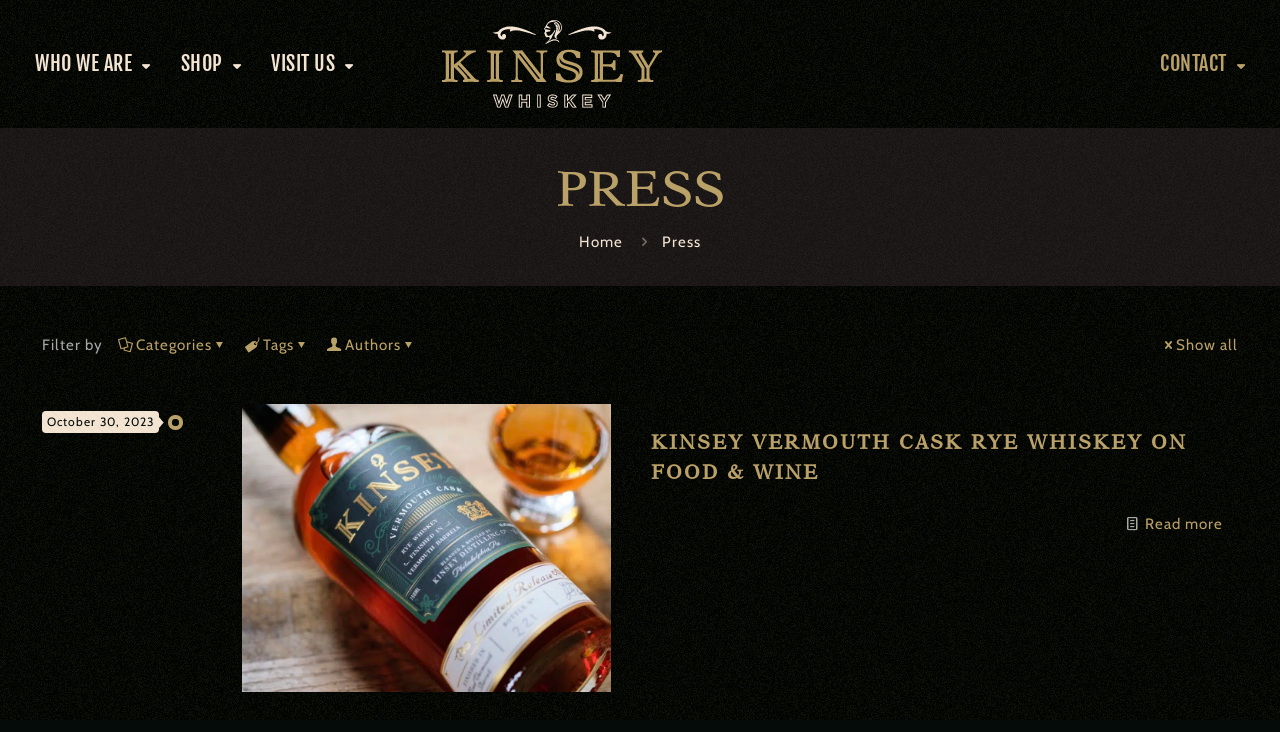

--- FILE ---
content_type: text/html; charset=UTF-8
request_url: https://www.kinseywhiskey.com/press/
body_size: 25413
content:
<!DOCTYPE html>
<html lang="en-US" class="no-js " itemscope itemtype="https://schema.org/WebPage" >

<head>

<meta charset="UTF-8" />
<meta name='robots' content='index, follow, max-image-preview:large, max-snippet:-1, max-video-preview:-1' />
<!-- Google tag (gtag.js) -->
<script async src="https://www.googletagmanager.com/gtag/js?id=G-BL25TYS6EV"></script>
<script>
  window.dataLayer = window.dataLayer || [];
  function gtag(){dataLayer.push(arguments);}
  gtag('js', new Date());

  gtag('config', 'G-BL25TYS6EV');
</script><meta name="format-detection" content="telephone=no">
<meta name="viewport" content="width=device-width, initial-scale=1, maximum-scale=1" />
<link rel="shortcut icon" href="https://www.kinseywhiskey.com/wp-content/uploads/2023/07/icon.png" type="image/x-icon" />
<meta name="theme-color" content="#ffffff" media="(prefers-color-scheme: light)">
<meta name="theme-color" content="#ffffff" media="(prefers-color-scheme: dark)">

	<!-- This site is optimized with the Yoast SEO Premium plugin v26.4 (Yoast SEO v26.8) - https://yoast.com/product/yoast-seo-premium-wordpress/ -->
	<title>Press | Kinsey Whiskey</title>
	<link rel="canonical" href="https://www.kinseywhiskey.com/press/" />
	<link rel="next" href="https://www.kinseywhiskey.com/press/page/2/" />
	<meta property="og:locale" content="en_US" />
	<meta property="og:type" content="article" />
	<meta property="og:title" content="Press | Kinsey Whiskey" />
	<meta property="og:url" content="https://www.kinseywhiskey.com/press/" />
	<meta property="og:site_name" content="Kinsey Whiskey" />
	<meta property="og:image" content="https://www.kinseywhiskey.com/wp-content/uploads/2023/10/seo-cover2.jpg" />
	<meta property="og:image:width" content="1200" />
	<meta property="og:image:height" content="675" />
	<meta property="og:image:type" content="image/jpeg" />
	<meta name="twitter:card" content="summary_large_image" />
	<script type="application/ld+json" class="yoast-schema-graph">{"@context":"https://schema.org","@graph":[{"@type":["WebPage","CollectionPage"],"@id":"https://www.kinseywhiskey.com/press/","url":"https://www.kinseywhiskey.com/press/","name":"Press | Kinsey Whiskey","isPartOf":{"@id":"https://www.kinseywhiskey.com/#website"},"datePublished":"2023-05-03T23:34:40+00:00","inLanguage":"en-US"},{"@type":"WebSite","@id":"https://www.kinseywhiskey.com/#website","url":"https://www.kinseywhiskey.com/","name":"Kinsey Whiskey","description":"Fit for a King","potentialAction":[{"@type":"SearchAction","target":{"@type":"EntryPoint","urlTemplate":"https://www.kinseywhiskey.com/?s={search_term_string}"},"query-input":{"@type":"PropertyValueSpecification","valueRequired":true,"valueName":"search_term_string"}}],"inLanguage":"en-US"}]}</script>
	<!-- / Yoast SEO Premium plugin. -->


<link rel='dns-prefetch' href='//kit.fontawesome.com' />
<link rel='dns-prefetch' href='//www.googletagmanager.com' />
<link rel="alternate" type="application/rss+xml" title="Kinsey Whiskey &raquo; Feed" href="https://www.kinseywhiskey.com/feed/" />
<link rel="alternate" type="application/rss+xml" title="Kinsey Whiskey &raquo; Comments Feed" href="https://www.kinseywhiskey.com/comments/feed/" />
<link rel="preload" href="https://www.kinseywhiskey.com/wp-content/uploads/2023/07/kinsey-logo-alt.svg" as="image" />
<style id='wp-img-auto-sizes-contain-inline-css' type='text/css'>
img:is([sizes=auto i],[sizes^="auto," i]){contain-intrinsic-size:3000px 1500px}
/*# sourceURL=wp-img-auto-sizes-contain-inline-css */
</style>

<style id='font-awesome-svg-styles-default-inline-css' type='text/css'>
.svg-inline--fa {
  display: inline-block;
  height: 1em;
  overflow: visible;
  vertical-align: -.125em;
}
/*# sourceURL=font-awesome-svg-styles-default-inline-css */
</style>
<link rel='stylesheet' id='font-awesome-svg-styles-css' href='https://www.kinseywhiskey.com/wp-content/uploads/font-awesome/v6.4.0/css/svg-with-js.css' type='text/css' media='all' />
<style id='font-awesome-svg-styles-inline-css' type='text/css'>
   .wp-block-font-awesome-icon svg::before,
   .wp-rich-text-font-awesome-icon svg::before {content: unset;}
/*# sourceURL=font-awesome-svg-styles-inline-css */
</style>
<style id='age-gate-custom-inline-css' type='text/css'>
:root{--ag-background-color: rgba(5,11,9,0.7);--ag-background-image-position: center center;--ag-background-image-opacity: 1;--ag-form-background: rgba(35,31,32,1);--ag-text-color: #f4e5d3;--ag-blur: 5px;}
/*# sourceURL=age-gate-custom-inline-css */
</style>
<link rel='stylesheet' id='age-gate-css' href='https://www.kinseywhiskey.com/wp-content/plugins/age-gate/dist/main.css?ver=3.7.2' type='text/css' media='all' />
<style id='age-gate-options-inline-css' type='text/css'>
:root{--ag-background-color: rgba(5,11,9,0.7);--ag-background-image-position: center center;--ag-background-image-opacity: 1;--ag-form-background: rgba(35,31,32,1);--ag-text-color: #f4e5d3;--ag-blur: 5px;}
/*# sourceURL=age-gate-options-inline-css */
</style>
<link rel='stylesheet' id='easy-announcements-css' href='https://www.kinseywhiskey.com/wp-content/plugins/easy-announcements/assets/css/easy-announcements.css?ver=0.2.2.1' type='text/css' media='all' />
<link rel='stylesheet' id='mfn-be-css' href='https://www.kinseywhiskey.com/wp-content/themes/betheme/css/be.css?ver=28.2.1' type='text/css' media='all' />
<link rel='stylesheet' id='mfn-animations-css' href='https://www.kinseywhiskey.com/wp-content/themes/betheme/assets/animations/animations.min.css?ver=28.2.1' type='text/css' media='all' />
<link rel='stylesheet' id='mfn-responsive-css' href='https://www.kinseywhiskey.com/wp-content/themes/betheme/css/responsive.css?ver=28.2.1' type='text/css' media='all' />
<link rel='stylesheet' id='mfn-local-fonts-css' href='https://www.kinseywhiskey.com/wp-content/uploads/betheme/fonts/mfn-local-fonts.css?ver=1' type='text/css' media='all' />
<style id='mfn-dynamic-inline-css' type='text/css'>
@font-face{font-family:"Aster";src:url("/wp-content/themes/kinseywhiskey/assets/fonts/Aster.otf") format("truetype");font-weight:normal;font-style:normal;font-display:swap}
html{background-image:url(https://www.kinseywhiskey.com/wp-content/uploads/2023/07/noise-dark.jpg);background-repeat:repeat;background-position:left top}
html{background-color:var(--dark)}#Wrapper,#Content,.mfn-popup .mfn-popup-content,.mfn-off-canvas-sidebar .mfn-off-canvas-content-wrapper,.mfn-cart-holder,.mfn-header-login,#Top_bar .search_wrapper,#Top_bar .top_bar_right .mfn-live-search-box,.column_livesearch .mfn-live-search-wrapper,.column_livesearch .mfn-live-search-box{background-color:transparent}.layout-boxed.mfn-bebuilder-header.mfn-ui #Wrapper .mfn-only-sample-content{background-color:transparent}body:not(.template-slider) #Header{min-height:250px}body.header-below:not(.template-slider) #Header{padding-top:250px}#Footer .widgets_wrapper{padding:70px 0}.has-search-overlay.search-overlay-opened #search-overlay{background-color:rgba(0,0,0,0.6)}.elementor-page.elementor-default #Content .the_content .section_wrapper{max-width:100%}.elementor-page.elementor-default #Content .section.the_content{width:100%}.elementor-page.elementor-default #Content .section_wrapper .the_content_wrapper{margin-left:0;margin-right:0;width:100%}body,span.date_label,.timeline_items li h3 span,input[type="date"],input[type="text"],input[type="password"],input[type="tel"],input[type="email"],input[type="url"],textarea,select,.offer_li .title h3,.mfn-menu-item-megamenu{font-family:"Cabin"}.lead,.big{font-family:"Cabin"}#menu > ul > li > a,#overlay-menu ul li a{font-family:"Aster"}#Subheader .title{font-family:"Aster"}h1,h2,h3,h4,.text-logo #logo{font-family:"Aster"}h5,h6{font-family:"Cabin"}blockquote{font-family:"Aster"}.chart_box .chart .num,.counter .desc_wrapper .number-wrapper,.how_it_works .image .number,.pricing-box .plan-header .price,.quick_fact .number-wrapper,.woocommerce .product div.entry-summary .price{font-family:"Aster"}body,.mfn-menu-item-megamenu{font-size:15px;line-height:28px;font-weight:400;letter-spacing:1px}.lead,.big{font-size:17px;line-height:30px;font-weight:500;letter-spacing:1px}#menu > ul > li > a,#overlay-menu ul li a{font-size:15px;font-weight:500;letter-spacing:0px}#overlay-menu ul li a{line-height:22.5px}#Subheader .title{font-size:50px;line-height:60px;font-weight:400;letter-spacing:0px}h1,.text-logo #logo{font-size:50px;line-height:60px;font-weight:500;letter-spacing:6px}h2{font-size:40px;line-height:50px;font-weight:500;letter-spacing:4px}h3,.woocommerce ul.products li.product h3,.woocommerce #customer_login h2{font-size:30px;line-height:40px;font-weight:500;letter-spacing:2px}h4,.woocommerce .woocommerce-order-details__title,.woocommerce .wc-bacs-bank-details-heading,.woocommerce .woocommerce-customer-details h2{font-size:20px;line-height:30px;font-weight:600;letter-spacing:2px}h5{font-size:18px;line-height:30px;font-weight:700;letter-spacing:1px}h6{font-size:15px;line-height:26px;font-weight:700;letter-spacing:0px}#Intro .intro-title{font-size:70px;line-height:70px;font-weight:400;letter-spacing:0px}@media only screen and (min-width:768px) and (max-width:959px){body,.mfn-menu-item-megamenu{font-size:13px;line-height:24px;font-weight:400;letter-spacing:1px}.lead,.big{font-size:14px;line-height:26px;font-weight:500;letter-spacing:1px}#menu > ul > li > a,#overlay-menu ul li a{font-size:13px;font-weight:500;letter-spacing:0px}#overlay-menu ul li a{line-height:19.5px}#Subheader .title{font-size:43px;line-height:51px;font-weight:400;letter-spacing:0px}h1,.text-logo #logo{font-size:43px;line-height:51px;font-weight:500;letter-spacing:5px}h2{font-size:34px;line-height:43px;font-weight:500;letter-spacing:3px}h3,.woocommerce ul.products li.product h3,.woocommerce #customer_login h2{font-size:26px;line-height:34px;font-weight:500;letter-spacing:2px}h4,.woocommerce .woocommerce-order-details__title,.woocommerce .wc-bacs-bank-details-heading,.woocommerce .woocommerce-customer-details h2{font-size:17px;line-height:26px;font-weight:600;letter-spacing:2px}h5{font-size:15px;line-height:26px;font-weight:700;letter-spacing:1px}h6{font-size:13px;line-height:22px;font-weight:700;letter-spacing:0px}#Intro .intro-title{font-size:60px;line-height:60px;font-weight:400;letter-spacing:0px}blockquote{font-size:15px}.chart_box .chart .num{font-size:45px;line-height:45px}.counter .desc_wrapper .number-wrapper{font-size:45px;line-height:45px}.counter .desc_wrapper .title{font-size:14px;line-height:18px}.faq .question .title{font-size:14px}.fancy_heading .title{font-size:38px;line-height:38px}.offer .offer_li .desc_wrapper .title h3{font-size:32px;line-height:32px}.offer_thumb_ul li.offer_thumb_li .desc_wrapper .title h3{font-size:32px;line-height:32px}.pricing-box .plan-header h2{font-size:27px;line-height:27px}.pricing-box .plan-header .price > span{font-size:40px;line-height:40px}.pricing-box .plan-header .price sup.currency{font-size:18px;line-height:18px}.pricing-box .plan-header .price sup.period{font-size:14px;line-height:14px}.quick_fact .number-wrapper{font-size:80px;line-height:80px}.trailer_box .desc h2{font-size:27px;line-height:27px}.widget > h3{font-size:17px;line-height:20px}}@media only screen and (min-width:480px) and (max-width:767px){body,.mfn-menu-item-megamenu{font-size:13px;line-height:21px;font-weight:400;letter-spacing:1px}.lead,.big{font-size:13px;line-height:23px;font-weight:500;letter-spacing:1px}#menu > ul > li > a,#overlay-menu ul li a{font-size:13px;font-weight:500;letter-spacing:0px}#overlay-menu ul li a{line-height:19.5px}#Subheader .title{font-size:38px;line-height:45px;font-weight:400;letter-spacing:0px}h1,.text-logo #logo{font-size:38px;line-height:45px;font-weight:500;letter-spacing:5px}h2{font-size:30px;line-height:38px;font-weight:500;letter-spacing:3px}h3,.woocommerce ul.products li.product h3,.woocommerce #customer_login h2{font-size:23px;line-height:30px;font-weight:500;letter-spacing:2px}h4,.woocommerce .woocommerce-order-details__title,.woocommerce .wc-bacs-bank-details-heading,.woocommerce .woocommerce-customer-details h2{font-size:15px;line-height:23px;font-weight:600;letter-spacing:2px}h5{font-size:14px;line-height:23px;font-weight:700;letter-spacing:1px}h6{font-size:13px;line-height:20px;font-weight:700;letter-spacing:0px}#Intro .intro-title{font-size:53px;line-height:53px;font-weight:400;letter-spacing:0px}blockquote{font-size:14px}.chart_box .chart .num{font-size:40px;line-height:40px}.counter .desc_wrapper .number-wrapper{font-size:40px;line-height:40px}.counter .desc_wrapper .title{font-size:13px;line-height:16px}.faq .question .title{font-size:13px}.fancy_heading .title{font-size:34px;line-height:34px}.offer .offer_li .desc_wrapper .title h3{font-size:28px;line-height:28px}.offer_thumb_ul li.offer_thumb_li .desc_wrapper .title h3{font-size:28px;line-height:28px}.pricing-box .plan-header h2{font-size:24px;line-height:24px}.pricing-box .plan-header .price > span{font-size:34px;line-height:34px}.pricing-box .plan-header .price sup.currency{font-size:16px;line-height:16px}.pricing-box .plan-header .price sup.period{font-size:13px;line-height:13px}.quick_fact .number-wrapper{font-size:70px;line-height:70px}.trailer_box .desc h2{font-size:24px;line-height:24px}.widget > h3{font-size:16px;line-height:19px}}@media only screen and (max-width:479px){body,.mfn-menu-item-megamenu{font-size:13px;line-height:19px;font-weight:400;letter-spacing:1px}.lead,.big{font-size:13px;line-height:19px;font-weight:500;letter-spacing:1px}#menu > ul > li > a,#overlay-menu ul li a{font-size:13px;font-weight:500;letter-spacing:0px}#overlay-menu ul li a{line-height:19.5px}#Subheader .title{font-size:30px;line-height:36px;font-weight:400;letter-spacing:0px}h1,.text-logo #logo{font-size:30px;line-height:36px;font-weight:500;letter-spacing:4px}h2{font-size:24px;line-height:30px;font-weight:500;letter-spacing:2px}h3,.woocommerce ul.products li.product h3,.woocommerce #customer_login h2{font-size:18px;line-height:24px;font-weight:500;letter-spacing:1px}h4,.woocommerce .woocommerce-order-details__title,.woocommerce .wc-bacs-bank-details-heading,.woocommerce .woocommerce-customer-details h2{font-size:13px;line-height:19px;font-weight:600;letter-spacing:1px}h5{font-size:13px;line-height:19px;font-weight:700;letter-spacing:1px}h6{font-size:13px;line-height:19px;font-weight:700;letter-spacing:0px}#Intro .intro-title{font-size:42px;line-height:42px;font-weight:400;letter-spacing:0px}blockquote{font-size:13px}.chart_box .chart .num{font-size:35px;line-height:35px}.counter .desc_wrapper .number-wrapper{font-size:35px;line-height:35px}.counter .desc_wrapper .title{font-size:13px;line-height:26px}.faq .question .title{font-size:13px}.fancy_heading .title{font-size:30px;line-height:30px}.offer .offer_li .desc_wrapper .title h3{font-size:26px;line-height:26px}.offer_thumb_ul li.offer_thumb_li .desc_wrapper .title h3{font-size:26px;line-height:26px}.pricing-box .plan-header h2{font-size:21px;line-height:21px}.pricing-box .plan-header .price > span{font-size:32px;line-height:32px}.pricing-box .plan-header .price sup.currency{font-size:14px;line-height:14px}.pricing-box .plan-header .price sup.period{font-size:13px;line-height:13px}.quick_fact .number-wrapper{font-size:60px;line-height:60px}.trailer_box .desc h2{font-size:21px;line-height:21px}.widget > h3{font-size:15px;line-height:18px}}.with_aside .sidebar.columns{width:23%}.with_aside .sections_group{width:77%}.aside_both .sidebar.columns{width:18%}.aside_both .sidebar.sidebar-1{margin-left:-82%}.aside_both .sections_group{width:64%;margin-left:18%}@media only screen and (min-width:1240px){#Wrapper,.with_aside .content_wrapper{max-width:1240px}body.layout-boxed.mfn-header-scrolled .mfn-header-tmpl.mfn-sticky-layout-width{max-width:1240px;left:0;right:0;margin-left:auto;margin-right:auto}body.layout-boxed:not(.mfn-header-scrolled) .mfn-header-tmpl.mfn-header-layout-width,body.layout-boxed .mfn-header-tmpl.mfn-header-layout-width:not(.mfn-hasSticky){max-width:1240px;left:0;right:0;margin-left:auto;margin-right:auto}body.layout-boxed.mfn-bebuilder-header.mfn-ui .mfn-only-sample-content{max-width:1240px;margin-left:auto;margin-right:auto}.section_wrapper,.container{max-width:1220px}.layout-boxed.header-boxed #Top_bar.is-sticky{max-width:1240px}}@media only screen and (max-width:767px){#Wrapper{max-width:calc(100% - 67px)}.content_wrapper .section_wrapper,.container,.four.columns .widget-area{max-width:550px !important;padding-left:33px;padding-right:33px}}body{--mfn-button-font-family:"Aster";--mfn-button-font-size:16px;--mfn-button-font-weight:600;--mfn-button-font-style:inherit;--mfn-button-letter-spacing:1px;--mfn-button-padding:14px 30px 15px 30px;--mfn-button-border-width:2px;--mfn-button-border-radius:50px;--mfn-button-gap:10px;--mfn-button-transition:0.2s;--mfn-button-color:var(--primary);--mfn-button-color-hover:var(--dark);--mfn-button-bg:transparent;--mfn-button-bg-hover:var(--primary);--mfn-button-border-color:var(--primary);--mfn-button-border-color-hover:var(--primary);--mfn-button-icon-color:var(--primary);--mfn-button-icon-color-hover:var(--dark);--mfn-button-box-shadow:unset;--mfn-button-theme-color:var(--dark);--mfn-button-theme-color-hover:var(--dark);--mfn-button-theme-bg:var(--primary);--mfn-button-theme-bg-hover:var(--primary-hover);--mfn-button-theme-border-color:transparent;--mfn-button-theme-border-color-hover:transparent;--mfn-button-theme-icon-color:var(--dark);--mfn-button-theme-icon-color-hover:var(--dark);--mfn-button-theme-box-shadow:unset;--mfn-button-shop-color:var(--dark);--mfn-button-shop-color-hover:var(--dark);--mfn-button-shop-bg:var(--primary);--mfn-button-shop-bg-hover:var(--primary-hover);--mfn-button-shop-border-color:transparent;--mfn-button-shop-border-color-hover:transparent;--mfn-button-shop-icon-color:#626262;--mfn-button-shop-icon-color-hover:#626262;--mfn-button-shop-box-shadow:unset;--mfn-button-action-color:#626262;--mfn-button-action-color-hover:#626262;--mfn-button-action-bg:#dbdddf;--mfn-button-action-bg-hover:#d3d3d3;--mfn-button-action-border-color:transparent;--mfn-button-action-border-color-hover:transparent;--mfn-button-action-icon-color:#626262;--mfn-button-action-icon-color-hover:#626262;--mfn-button-action-box-shadow:unset;--mfn-product-list-gallery-slider-arrow-bg:#fff;--mfn-product-list-gallery-slider-arrow-bg-hover:#fff;--mfn-product-list-gallery-slider-arrow-color:#000;--mfn-product-list-gallery-slider-arrow-color-hover:#000;--mfn-product-list-gallery-slider-dots-bg:rgba(0,0,0,0.3);--mfn-product-list-gallery-slider-dots-bg-active:#000;--mfn-product-list-gallery-slider-padination-bg:transparent;--mfn-product-list-gallery-slider-dots-size:8px;--mfn-product-list-gallery-slider-nav-border-radius:0px;--mfn-product-list-gallery-slider-nav-offset:0px;--mfn-product-list-gallery-slider-dots-gap:5px}@media only screen and (max-width:959px){body{}}@media only screen and (max-width:768px){body{}}.mfn-cookies,.mfn-cookies-reopen{--mfn-gdpr2-container-text-color:#626262;--mfn-gdpr2-container-strong-color:#07070a;--mfn-gdpr2-container-bg:#ffffff;--mfn-gdpr2-container-overlay:rgba(25,37,48,0.6);--mfn-gdpr2-details-box-bg:#fbfbfb;--mfn-gdpr2-details-switch-bg:#00032a;--mfn-gdpr2-details-switch-bg-active:#5acb65;--mfn-gdpr2-tabs-text-color:#07070a;--mfn-gdpr2-tabs-text-color-active:#0089f7;--mfn-gdpr2-tabs-border:rgba(8,8,14,0.1);--mfn-gdpr2-buttons-box-bg:#fbfbfb;--mfn-gdpr2-reopen-background:#fff;--mfn-gdpr2-reopen-color:#222}#Top_bar #logo,.header-fixed #Top_bar #logo,.header-plain #Top_bar #logo,.header-transparent #Top_bar #logo{height:60px;line-height:60px;padding:15px 0}.logo-overflow #Top_bar:not(.is-sticky) .logo{height:90px}#Top_bar .menu > li > a{padding:15px 0}.menu-highlight:not(.header-creative) #Top_bar .menu > li > a{margin:20px 0}.header-plain:not(.menu-highlight) #Top_bar .menu > li > a span:not(.description){line-height:90px}.header-fixed #Top_bar .menu > li > a{padding:30px 0}@media only screen and (max-width:767px){.mobile-header-mini #Top_bar #logo{height:50px!important;line-height:50px!important;margin:5px 0}}#Top_bar #logo img.svg{width:100px}.image_frame,.wp-caption{border-width:0px}.alert{border-radius:0px}#Top_bar .top_bar_right .top-bar-right-input input{width:200px}.mfn-live-search-box .mfn-live-search-list{max-height:300px}#Side_slide{right:-250px;width:250px}#Side_slide.left{left:-250px}.blog-teaser li .desc-wrapper .desc{background-position-y:-1px}.mfn-free-delivery-info{--mfn-free-delivery-bar:var(--primary);--mfn-free-delivery-bg:rgba(0,0,0,0.1);--mfn-free-delivery-achieved:var(--primary)}#back_to_top i{color:#65666C}.mfn-product-list-gallery-slider .mfn-product-list-gallery-slider-arrow{display:flex}@media only screen and ( max-width:767px ){}@media only screen and (min-width:1240px){body:not(.header-simple) #Top_bar #menu{display:block!important}.tr-menu #Top_bar #menu{background:none!important}#Top_bar .menu > li > ul.mfn-megamenu > li{float:left}#Top_bar .menu > li > ul.mfn-megamenu > li.mfn-megamenu-cols-1{width:100%}#Top_bar .menu > li > ul.mfn-megamenu > li.mfn-megamenu-cols-2{width:50%}#Top_bar .menu > li > ul.mfn-megamenu > li.mfn-megamenu-cols-3{width:33.33%}#Top_bar .menu > li > ul.mfn-megamenu > li.mfn-megamenu-cols-4{width:25%}#Top_bar .menu > li > ul.mfn-megamenu > li.mfn-megamenu-cols-5{width:20%}#Top_bar .menu > li > ul.mfn-megamenu > li.mfn-megamenu-cols-6{width:16.66%}#Top_bar .menu > li > ul.mfn-megamenu > li > ul{display:block!important;position:inherit;left:auto;top:auto;border-width:0 1px 0 0}#Top_bar .menu > li > ul.mfn-megamenu > li:last-child > ul{border:0}#Top_bar .menu > li > ul.mfn-megamenu > li > ul li{width:auto}#Top_bar .menu > li > ul.mfn-megamenu a.mfn-megamenu-title{text-transform:uppercase;font-weight:400;background:none}#Top_bar .menu > li > ul.mfn-megamenu a .menu-arrow{display:none}.menuo-right #Top_bar .menu > li > ul.mfn-megamenu{left:0;width:98%!important;margin:0 1%;padding:20px 0}.menuo-right #Top_bar .menu > li > ul.mfn-megamenu-bg{box-sizing:border-box}#Top_bar .menu > li > ul.mfn-megamenu-bg{padding:20px 166px 20px 20px;background-repeat:no-repeat;background-position:right bottom}.rtl #Top_bar .menu > li > ul.mfn-megamenu-bg{padding-left:166px;padding-right:20px;background-position:left bottom}#Top_bar .menu > li > ul.mfn-megamenu-bg > li{background:none}#Top_bar .menu > li > ul.mfn-megamenu-bg > li a{border:none}#Top_bar .menu > li > ul.mfn-megamenu-bg > li > ul{background:none!important;-webkit-box-shadow:0 0 0 0;-moz-box-shadow:0 0 0 0;box-shadow:0 0 0 0}.mm-vertical #Top_bar .container{position:relative}.mm-vertical #Top_bar .top_bar_left{position:static}.mm-vertical #Top_bar .menu > li ul{box-shadow:0 0 0 0 transparent!important;background-image:none}.mm-vertical #Top_bar .menu > li > ul.mfn-megamenu{padding:20px 0}.mm-vertical.header-plain #Top_bar .menu > li > ul.mfn-megamenu{width:100%!important;margin:0}.mm-vertical #Top_bar .menu > li > ul.mfn-megamenu > li{display:table-cell;float:none!important;width:10%;padding:0 15px;border-right:1px solid rgba(0,0,0,0.05)}.mm-vertical #Top_bar .menu > li > ul.mfn-megamenu > li:last-child{border-right-width:0}.mm-vertical #Top_bar .menu > li > ul.mfn-megamenu > li.hide-border{border-right-width:0}.mm-vertical #Top_bar .menu > li > ul.mfn-megamenu > li a{border-bottom-width:0;padding:9px 15px;line-height:120%}.mm-vertical #Top_bar .menu > li > ul.mfn-megamenu a.mfn-megamenu-title{font-weight:700}.rtl .mm-vertical #Top_bar .menu > li > ul.mfn-megamenu > li:first-child{border-right-width:0}.rtl .mm-vertical #Top_bar .menu > li > ul.mfn-megamenu > li:last-child{border-right-width:1px}body.header-shop #Top_bar #menu{display:flex!important;background-color:transparent}.header-shop #Top_bar.is-sticky .top_bar_row_second{display:none}.header-plain:not(.menuo-right) #Header .top_bar_left{width:auto!important}.header-stack.header-center #Top_bar #menu{display:inline-block!important}.header-simple #Top_bar #menu{display:none;height:auto;width:300px;bottom:auto;top:100%;right:1px;position:absolute;margin:0}.header-simple #Header a.responsive-menu-toggle{display:block;right:10px}.header-simple #Top_bar #menu > ul{width:100%;float:left}.header-simple #Top_bar #menu ul li{width:100%;padding-bottom:0;border-right:0;position:relative}.header-simple #Top_bar #menu ul li a{padding:0 20px;margin:0;display:block;height:auto;line-height:normal;border:none}.header-simple #Top_bar #menu ul li a:not(.menu-toggle):after{display:none}.header-simple #Top_bar #menu ul li a span{border:none;line-height:44px;display:inline;padding:0}.header-simple #Top_bar #menu ul li.submenu .menu-toggle{display:block;position:absolute;right:0;top:0;width:44px;height:44px;line-height:44px;font-size:30px;font-weight:300;text-align:center;cursor:pointer;color:#444;opacity:0.33;transform:unset}.header-simple #Top_bar #menu ul li.submenu .menu-toggle:after{content:"+";position:static}.header-simple #Top_bar #menu ul li.hover > .menu-toggle:after{content:"-"}.header-simple #Top_bar #menu ul li.hover a{border-bottom:0}.header-simple #Top_bar #menu ul.mfn-megamenu li .menu-toggle{display:none}.header-simple #Top_bar #menu ul li ul{position:relative!important;left:0!important;top:0;padding:0;margin:0!important;width:auto!important;background-image:none}.header-simple #Top_bar #menu ul li ul li{width:100%!important;display:block;padding:0}.header-simple #Top_bar #menu ul li ul li a{padding:0 20px 0 30px}.header-simple #Top_bar #menu ul li ul li a .menu-arrow{display:none}.header-simple #Top_bar #menu ul li ul li a span{padding:0}.header-simple #Top_bar #menu ul li ul li a span:after{display:none!important}.header-simple #Top_bar .menu > li > ul.mfn-megamenu a.mfn-megamenu-title{text-transform:uppercase;font-weight:400}.header-simple #Top_bar .menu > li > ul.mfn-megamenu > li > ul{display:block!important;position:inherit;left:auto;top:auto}.header-simple #Top_bar #menu ul li ul li ul{border-left:0!important;padding:0;top:0}.header-simple #Top_bar #menu ul li ul li ul li a{padding:0 20px 0 40px}.rtl.header-simple #Top_bar #menu{left:1px;right:auto}.rtl.header-simple #Top_bar a.responsive-menu-toggle{left:10px;right:auto}.rtl.header-simple #Top_bar #menu ul li.submenu .menu-toggle{left:0;right:auto}.rtl.header-simple #Top_bar #menu ul li ul{left:auto!important;right:0!important}.rtl.header-simple #Top_bar #menu ul li ul li a{padding:0 30px 0 20px}.rtl.header-simple #Top_bar #menu ul li ul li ul li a{padding:0 40px 0 20px}.menu-highlight #Top_bar .menu > li{margin:0 2px}.menu-highlight:not(.header-creative) #Top_bar .menu > li > a{padding:0;-webkit-border-radius:5px;border-radius:5px}.menu-highlight #Top_bar .menu > li > a:after{display:none}.menu-highlight #Top_bar .menu > li > a span:not(.description){line-height:50px}.menu-highlight #Top_bar .menu > li > a span.description{display:none}.menu-highlight.header-stack #Top_bar .menu > li > a{margin:10px 0!important}.menu-highlight.header-stack #Top_bar .menu > li > a span:not(.description){line-height:40px}.menu-highlight.header-simple #Top_bar #menu ul li,.menu-highlight.header-creative #Top_bar #menu ul li{margin:0}.menu-highlight.header-simple #Top_bar #menu ul li > a,.menu-highlight.header-creative #Top_bar #menu ul li > a{-webkit-border-radius:0;border-radius:0}.menu-highlight:not(.header-fixed):not(.header-simple) #Top_bar.is-sticky .menu > li > a{margin:10px 0!important;padding:5px 0!important}.menu-highlight:not(.header-fixed):not(.header-simple) #Top_bar.is-sticky .menu > li > a span{line-height:30px!important}.header-modern.menu-highlight.menuo-right .menu_wrapper{margin-right:20px}.menu-line-below #Top_bar .menu > li > a:not(.menu-toggle):after{top:auto;bottom:-4px}.menu-line-below #Top_bar.is-sticky .menu > li > a:not(.menu-toggle):after{top:auto;bottom:-4px}.menu-line-below-80 #Top_bar:not(.is-sticky) .menu > li > a:not(.menu-toggle):after{height:4px;left:10%;top:50%;margin-top:20px;width:80%}.menu-line-below-80-1 #Top_bar:not(.is-sticky) .menu > li > a:not(.menu-toggle):after{height:1px;left:10%;top:50%;margin-top:20px;width:80%}.menu-link-color #Top_bar .menu > li > a:not(.menu-toggle):after{display:none!important}.menu-arrow-top #Top_bar .menu > li > a:after{background:none repeat scroll 0 0 rgba(0,0,0,0)!important;border-color:#ccc transparent transparent;border-style:solid;border-width:7px 7px 0;display:block;height:0;left:50%;margin-left:-7px;top:0!important;width:0}.menu-arrow-top #Top_bar.is-sticky .menu > li > a:after{top:0!important}.menu-arrow-bottom #Top_bar .menu > li > a:after{background:none!important;border-color:transparent transparent #ccc;border-style:solid;border-width:0 7px 7px;display:block;height:0;left:50%;margin-left:-7px;top:auto;bottom:0;width:0}.menu-arrow-bottom #Top_bar.is-sticky .menu > li > a:after{top:auto;bottom:0}.menuo-no-borders #Top_bar .menu > li > a span{border-width:0!important}.menuo-no-borders #Header_creative #Top_bar .menu > li > a span{border-bottom-width:0}.menuo-no-borders.header-plain #Top_bar a#header_cart,.menuo-no-borders.header-plain #Top_bar a#search_button,.menuo-no-borders.header-plain #Top_bar .wpml-languages,.menuo-no-borders.header-plain #Top_bar a.action_button{border-width:0}.menuo-right #Top_bar .menu_wrapper{float:right}.menuo-right.header-stack:not(.header-center) #Top_bar .menu_wrapper{margin-right:150px}body.header-creative{padding-left:50px}body.header-creative.header-open{padding-left:250px}body.error404,body.under-construction,body.elementor-maintenance-mode,body.template-blank,body.under-construction.header-rtl.header-creative.header-open{padding-left:0!important;padding-right:0!important}.header-creative.footer-fixed #Footer,.header-creative.footer-sliding #Footer,.header-creative.footer-stick #Footer.is-sticky{box-sizing:border-box;padding-left:50px}.header-open.footer-fixed #Footer,.header-open.footer-sliding #Footer,.header-creative.footer-stick #Footer.is-sticky{padding-left:250px}.header-rtl.header-creative.footer-fixed #Footer,.header-rtl.header-creative.footer-sliding #Footer,.header-rtl.header-creative.footer-stick #Footer.is-sticky{padding-left:0;padding-right:50px}.header-rtl.header-open.footer-fixed #Footer,.header-rtl.header-open.footer-sliding #Footer,.header-rtl.header-creative.footer-stick #Footer.is-sticky{padding-right:250px}#Header_creative{background-color:#fff;position:fixed;width:250px;height:100%;left:-200px;top:0;z-index:9002;-webkit-box-shadow:2px 0 4px 2px rgba(0,0,0,.15);box-shadow:2px 0 4px 2px rgba(0,0,0,.15)}#Header_creative .container{width:100%}#Header_creative .creative-wrapper{opacity:0;margin-right:50px}#Header_creative a.creative-menu-toggle{display:block;width:34px;height:34px;line-height:34px;font-size:22px;text-align:center;position:absolute;top:10px;right:8px;border-radius:3px}.admin-bar #Header_creative a.creative-menu-toggle{top:42px}#Header_creative #Top_bar{position:static;width:100%}#Header_creative #Top_bar .top_bar_left{width:100%!important;float:none}#Header_creative #Top_bar .logo{float:none;text-align:center;margin:15px 0}#Header_creative #Top_bar #menu{background-color:transparent}#Header_creative #Top_bar .menu_wrapper{float:none;margin:0 0 30px}#Header_creative #Top_bar .menu > li{width:100%;float:none;position:relative}#Header_creative #Top_bar .menu > li > a{padding:0;text-align:center}#Header_creative #Top_bar .menu > li > a:after{display:none}#Header_creative #Top_bar .menu > li > a span{border-right:0;border-bottom-width:1px;line-height:38px}#Header_creative #Top_bar .menu li ul{left:100%;right:auto;top:0;box-shadow:2px 2px 2px 0 rgba(0,0,0,0.03);-webkit-box-shadow:2px 2px 2px 0 rgba(0,0,0,0.03)}#Header_creative #Top_bar .menu > li > ul.mfn-megamenu{margin:0;width:700px!important}#Header_creative #Top_bar .menu > li > ul.mfn-megamenu > li > ul{left:0}#Header_creative #Top_bar .menu li ul li a{padding-top:9px;padding-bottom:8px}#Header_creative #Top_bar .menu li ul li ul{top:0}#Header_creative #Top_bar .menu > li > a span.description{display:block;font-size:13px;line-height:28px!important;clear:both}.menuo-arrows #Top_bar .menu > li.submenu > a > span:after{content:unset!important}#Header_creative #Top_bar .top_bar_right{width:100%!important;float:left;height:auto;margin-bottom:35px;text-align:center;padding:0 20px;top:0;-webkit-box-sizing:border-box;-moz-box-sizing:border-box;box-sizing:border-box}#Header_creative #Top_bar .top_bar_right:before{content:none}#Header_creative #Top_bar .top_bar_right .top_bar_right_wrapper{flex-wrap:wrap;justify-content:center}#Header_creative #Top_bar .top_bar_right .top-bar-right-icon,#Header_creative #Top_bar .top_bar_right .wpml-languages,#Header_creative #Top_bar .top_bar_right .top-bar-right-button,#Header_creative #Top_bar .top_bar_right .top-bar-right-input{min-height:30px;margin:5px}#Header_creative #Top_bar .search_wrapper{left:100%;top:auto}#Header_creative #Top_bar .banner_wrapper{display:block;text-align:center}#Header_creative #Top_bar .banner_wrapper img{max-width:100%;height:auto;display:inline-block}#Header_creative #Action_bar{display:none;position:absolute;bottom:0;top:auto;clear:both;padding:0 20px;box-sizing:border-box}#Header_creative #Action_bar .contact_details{width:100%;text-align:center;margin-bottom:20px}#Header_creative #Action_bar .contact_details li{padding:0}#Header_creative #Action_bar .social{float:none;text-align:center;padding:5px 0 15px}#Header_creative #Action_bar .social li{margin-bottom:2px}#Header_creative #Action_bar .social-menu{float:none;text-align:center}#Header_creative #Action_bar .social-menu li{border-color:rgba(0,0,0,.1)}#Header_creative .social li a{color:rgba(0,0,0,.5)}#Header_creative .social li a:hover{color:#000}#Header_creative .creative-social{position:absolute;bottom:10px;right:0;width:50px}#Header_creative .creative-social li{display:block;float:none;width:100%;text-align:center;margin-bottom:5px}.header-creative .fixed-nav.fixed-nav-prev{margin-left:50px}.header-creative.header-open .fixed-nav.fixed-nav-prev{margin-left:250px}.menuo-last #Header_creative #Top_bar .menu li.last ul{top:auto;bottom:0}.header-open #Header_creative{left:0}.header-open #Header_creative .creative-wrapper{opacity:1;margin:0!important}.header-open #Header_creative .creative-menu-toggle,.header-open #Header_creative .creative-social{display:none}.header-open #Header_creative #Action_bar{display:block}body.header-rtl.header-creative{padding-left:0;padding-right:50px}.header-rtl #Header_creative{left:auto;right:-200px}.header-rtl #Header_creative .creative-wrapper{margin-left:50px;margin-right:0}.header-rtl #Header_creative a.creative-menu-toggle{left:8px;right:auto}.header-rtl #Header_creative .creative-social{left:0;right:auto}.header-rtl #Footer #back_to_top.sticky{right:125px}.header-rtl #popup_contact{right:70px}.header-rtl #Header_creative #Top_bar .menu li ul{left:auto;right:100%}.header-rtl #Header_creative #Top_bar .search_wrapper{left:auto;right:100%}.header-rtl .fixed-nav.fixed-nav-prev{margin-left:0!important}.header-rtl .fixed-nav.fixed-nav-next{margin-right:50px}body.header-rtl.header-creative.header-open{padding-left:0;padding-right:250px!important}.header-rtl.header-open #Header_creative{left:auto;right:0}.header-rtl.header-open #Footer #back_to_top.sticky{right:325px}.header-rtl.header-open #popup_contact{right:270px}.header-rtl.header-open .fixed-nav.fixed-nav-next{margin-right:250px}#Header_creative.active{left:-1px}.header-rtl #Header_creative.active{left:auto;right:-1px}#Header_creative.active .creative-wrapper{opacity:1;margin:0}.header-creative .vc_row[data-vc-full-width]{padding-left:50px}.header-creative.header-open .vc_row[data-vc-full-width]{padding-left:250px}.header-open .vc_parallax .vc_parallax-inner{left:auto;width:calc(100% - 250px)}.header-open.header-rtl .vc_parallax .vc_parallax-inner{left:0;right:auto}#Header_creative.scroll{height:100%;overflow-y:auto}#Header_creative.scroll:not(.dropdown) .menu li ul{display:none!important}#Header_creative.scroll #Action_bar{position:static}#Header_creative.dropdown{outline:none}#Header_creative.dropdown #Top_bar .menu_wrapper{float:left;width:100%}#Header_creative.dropdown #Top_bar #menu ul li{position:relative;float:left}#Header_creative.dropdown #Top_bar #menu ul li a:not(.menu-toggle):after{display:none}#Header_creative.dropdown #Top_bar #menu ul li a span{line-height:38px;padding:0}#Header_creative.dropdown #Top_bar #menu ul li.submenu .menu-toggle{display:block;position:absolute;right:0;top:0;width:38px;height:38px;line-height:38px;font-size:26px;font-weight:300;text-align:center;cursor:pointer;color:#444;opacity:0.33;z-index:203}#Header_creative.dropdown #Top_bar #menu ul li.submenu .menu-toggle:after{content:"+";position:static}#Header_creative.dropdown #Top_bar #menu ul li.hover > .menu-toggle:after{content:"-"}#Header_creative.dropdown #Top_bar #menu ul.sub-menu li:not(:last-of-type) a{border-bottom:0}#Header_creative.dropdown #Top_bar #menu ul.mfn-megamenu li .menu-toggle{display:none}#Header_creative.dropdown #Top_bar #menu ul li ul{position:relative!important;left:0!important;top:0;padding:0;margin-left:0!important;width:auto!important;background-image:none}#Header_creative.dropdown #Top_bar #menu ul li ul li{width:100%!important}#Header_creative.dropdown #Top_bar #menu ul li ul li a{padding:0 10px;text-align:center}#Header_creative.dropdown #Top_bar #menu ul li ul li a .menu-arrow{display:none}#Header_creative.dropdown #Top_bar #menu ul li ul li a span{padding:0}#Header_creative.dropdown #Top_bar #menu ul li ul li a span:after{display:none!important}#Header_creative.dropdown #Top_bar .menu > li > ul.mfn-megamenu a.mfn-megamenu-title{text-transform:uppercase;font-weight:400}#Header_creative.dropdown #Top_bar .menu > li > ul.mfn-megamenu > li > ul{display:block!important;position:inherit;left:auto;top:auto}#Header_creative.dropdown #Top_bar #menu ul li ul li ul{border-left:0!important;padding:0;top:0}#Header_creative{transition:left .5s ease-in-out,right .5s ease-in-out}#Header_creative .creative-wrapper{transition:opacity .5s ease-in-out,margin 0s ease-in-out .5s}#Header_creative.active .creative-wrapper{transition:opacity .5s ease-in-out,margin 0s ease-in-out}}@media only screen and (min-width:1240px){#Top_bar.is-sticky{position:fixed!important;width:100%;left:0;top:-60px;height:60px;z-index:701;background:#fff;opacity:.97;-webkit-box-shadow:0 2px 5px 0 rgba(0,0,0,0.1);-moz-box-shadow:0 2px 5px 0 rgba(0,0,0,0.1);box-shadow:0 2px 5px 0 rgba(0,0,0,0.1)}.layout-boxed.header-boxed #Top_bar.is-sticky{left:50%;-webkit-transform:translateX(-50%);transform:translateX(-50%)}#Top_bar.is-sticky .top_bar_left,#Top_bar.is-sticky .top_bar_right,#Top_bar.is-sticky .top_bar_right:before{background:none;box-shadow:unset}#Top_bar.is-sticky .logo{width:auto;margin:0 30px 0 20px;padding:0}#Top_bar.is-sticky #logo,#Top_bar.is-sticky .custom-logo-link{padding:5px 0!important;height:50px!important;line-height:50px!important}.logo-no-sticky-padding #Top_bar.is-sticky #logo{height:60px!important;line-height:60px!important}#Top_bar.is-sticky #logo img.logo-main{display:none}#Top_bar.is-sticky #logo img.logo-sticky{display:inline;max-height:35px}.logo-sticky-width-auto #Top_bar.is-sticky #logo img.logo-sticky{width:auto}#Top_bar.is-sticky .menu_wrapper{clear:none}#Top_bar.is-sticky .menu_wrapper .menu > li > a{padding:15px 0}#Top_bar.is-sticky .menu > li > a,#Top_bar.is-sticky .menu > li > a span{line-height:30px}#Top_bar.is-sticky .menu > li > a:after{top:auto;bottom:-4px}#Top_bar.is-sticky .menu > li > a span.description{display:none}#Top_bar.is-sticky .secondary_menu_wrapper,#Top_bar.is-sticky .banner_wrapper{display:none}.header-overlay #Top_bar.is-sticky{display:none}.sticky-dark #Top_bar.is-sticky,.sticky-dark #Top_bar.is-sticky #menu{background:rgba(0,0,0,.8)}.sticky-dark #Top_bar.is-sticky .menu > li:not(.current-menu-item) > a{color:#fff}.sticky-dark #Top_bar.is-sticky .top_bar_right .top-bar-right-icon{color:rgba(255,255,255,.9)}.sticky-dark #Top_bar.is-sticky .top_bar_right .top-bar-right-icon svg .path{stroke:rgba(255,255,255,.9)}.sticky-dark #Top_bar.is-sticky .wpml-languages a.active,.sticky-dark #Top_bar.is-sticky .wpml-languages ul.wpml-lang-dropdown{background:rgba(0,0,0,0.1);border-color:rgba(0,0,0,0.1)}.sticky-white #Top_bar.is-sticky,.sticky-white #Top_bar.is-sticky #menu{background:rgba(255,255,255,.8)}.sticky-white #Top_bar.is-sticky .menu > li:not(.current-menu-item) > a{color:#222}.sticky-white #Top_bar.is-sticky .top_bar_right .top-bar-right-icon{color:rgba(0,0,0,.8)}.sticky-white #Top_bar.is-sticky .top_bar_right .top-bar-right-icon svg .path{stroke:rgba(0,0,0,.8)}.sticky-white #Top_bar.is-sticky .wpml-languages a.active,.sticky-white #Top_bar.is-sticky .wpml-languages ul.wpml-lang-dropdown{background:rgba(255,255,255,0.1);border-color:rgba(0,0,0,0.1)}}@media only screen and (min-width:768px) and (max-width:1240px){.header_placeholder{height:0!important}}@media only screen and (max-width:1239px){#Top_bar #menu{display:none;height:auto;width:300px;bottom:auto;top:100%;right:1px;position:absolute;margin:0}#Top_bar a.responsive-menu-toggle{display:block}#Top_bar #menu > ul{width:100%;float:left}#Top_bar #menu ul li{width:100%;padding-bottom:0;border-right:0;position:relative}#Top_bar #menu ul li a{padding:0 25px;margin:0;display:block;height:auto;line-height:normal;border:none}#Top_bar #menu ul li a:not(.menu-toggle):after{display:none}#Top_bar #menu ul li a span{border:none;line-height:44px;display:inline;padding:0}#Top_bar #menu ul li a span.description{margin:0 0 0 5px}#Top_bar #menu ul li.submenu .menu-toggle{display:block;position:absolute;right:15px;top:0;width:44px;height:44px;line-height:44px;font-size:30px;font-weight:300;text-align:center;cursor:pointer;color:#444;opacity:0.33;transform:unset}#Top_bar #menu ul li.submenu .menu-toggle:after{content:"+";position:static}#Top_bar #menu ul li.hover > .menu-toggle:after{content:"-"}#Top_bar #menu ul li.hover a{border-bottom:0}#Top_bar #menu ul li a span:after{display:none!important}#Top_bar #menu ul.mfn-megamenu li .menu-toggle{display:none}.menuo-arrows.keyboard-support #Top_bar .menu > li.submenu > a:not(.menu-toggle):after,.menuo-arrows:not(.keyboard-support) #Top_bar .menu > li.submenu > a:not(.menu-toggle)::after{display:none !important}#Top_bar #menu ul li ul{position:relative!important;left:0!important;top:0;padding:0;margin-left:0!important;width:auto!important;background-image:none!important;box-shadow:0 0 0 0 transparent!important;-webkit-box-shadow:0 0 0 0 transparent!important}#Top_bar #menu ul li ul li{width:100%!important}#Top_bar #menu ul li ul li a{padding:0 20px 0 35px}#Top_bar #menu ul li ul li a .menu-arrow{display:none}#Top_bar #menu ul li ul li a span{padding:0}#Top_bar #menu ul li ul li a span:after{display:none!important}#Top_bar .menu > li > ul.mfn-megamenu a.mfn-megamenu-title{text-transform:uppercase;font-weight:400}#Top_bar .menu > li > ul.mfn-megamenu > li > ul{display:block!important;position:inherit;left:auto;top:auto}#Top_bar #menu ul li ul li ul{border-left:0!important;padding:0;top:0}#Top_bar #menu ul li ul li ul li a{padding:0 20px 0 45px}#Header #menu > ul > li.current-menu-item > a,#Header #menu > ul > li.current_page_item > a,#Header #menu > ul > li.current-menu-parent > a,#Header #menu > ul > li.current-page-parent > a,#Header #menu > ul > li.current-menu-ancestor > a,#Header #menu > ul > li.current_page_ancestor > a{background:rgba(0,0,0,.02)}.rtl #Top_bar #menu{left:1px;right:auto}.rtl #Top_bar a.responsive-menu-toggle{left:20px;right:auto}.rtl #Top_bar #menu ul li.submenu .menu-toggle{left:15px;right:auto;border-left:none;border-right:1px solid #eee;transform:unset}.rtl #Top_bar #menu ul li ul{left:auto!important;right:0!important}.rtl #Top_bar #menu ul li ul li a{padding:0 30px 0 20px}.rtl #Top_bar #menu ul li ul li ul li a{padding:0 40px 0 20px}.header-stack .menu_wrapper a.responsive-menu-toggle{position:static!important;margin:11px 0!important}.header-stack .menu_wrapper #menu{left:0;right:auto}.rtl.header-stack #Top_bar #menu{left:auto;right:0}.admin-bar #Header_creative{top:32px}.header-creative.layout-boxed{padding-top:85px}.header-creative.layout-full-width #Wrapper{padding-top:60px}#Header_creative{position:fixed;width:100%;left:0!important;top:0;z-index:1001}#Header_creative .creative-wrapper{display:block!important;opacity:1!important}#Header_creative .creative-menu-toggle,#Header_creative .creative-social{display:none!important;opacity:1!important}#Header_creative #Top_bar{position:static;width:100%}#Header_creative #Top_bar .one{display:flex}#Header_creative #Top_bar #logo,#Header_creative #Top_bar .custom-logo-link{height:50px;line-height:50px;padding:5px 0}#Header_creative #Top_bar #logo img.logo-sticky{max-height:40px!important}#Header_creative #logo img.logo-main{display:none}#Header_creative #logo img.logo-sticky{display:inline-block}.logo-no-sticky-padding #Header_creative #Top_bar #logo{height:60px;line-height:60px;padding:0}.logo-no-sticky-padding #Header_creative #Top_bar #logo img.logo-sticky{max-height:60px!important}#Header_creative #Action_bar{display:none}#Header_creative #Top_bar .top_bar_right:before{content:none}#Header_creative.scroll{overflow:visible!important}}body{--mfn-clients-tiles-hover:var(--primary);--mfn-icon-box-icon:var(--primary);--mfn-section-tabber-nav-active-color:var(--primary);--mfn-sliding-box-bg:var(--primary);--mfn-woo-body-color:var(--light);--mfn-woo-heading-color:var(--light);--mfn-woo-themecolor:var(--primary);--mfn-woo-bg-themecolor:var(--primary);--mfn-woo-border-themecolor:var(--primary)}#Header_wrapper,#Intro{background-color:var(--dark-2)}#Subheader{background-color:rgb(var(--dark-2-rgb))}.header-classic #Action_bar,.header-fixed #Action_bar,.header-plain #Action_bar,.header-split #Action_bar,.header-shop #Action_bar,.header-shop-split #Action_bar,.header-stack #Action_bar{background-color:#101015}#Sliding-top{background-color:#545454}#Sliding-top a.sliding-top-control{border-right-color:#545454}#Sliding-top.st-center a.sliding-top-control,#Sliding-top.st-left a.sliding-top-control{border-top-color:#545454}#Footer{background-color:#101015}.grid .post-item,.masonry:not(.tiles) .post-item,.photo2 .post .post-desc-wrapper{background-color:transparent}.portfolio_group .portfolio-item .desc{background-color:transparent}.woocommerce ul.products li.product,.shop_slider .shop_slider_ul .shop_slider_li .item_wrapper .desc{background-color:transparent} body,ul.timeline_items,.icon_box a .desc,.icon_box a:hover .desc,.feature_list ul li a,.list_item a,.list_item a:hover,.widget_recent_entries ul li a,.flat_box a,.flat_box a:hover,.story_box .desc,.content_slider.carousel  ul li a .title,.content_slider.flat.description ul li .desc,.content_slider.flat.description ul li a .desc,.post-nav.minimal a i,.mfn-marquee-text .mfn-marquee-item-label{color:var(--light)}.lead{color:#2e2e2e}.post-nav.minimal a svg{fill:var(--light)}.themecolor,.opening_hours .opening_hours_wrapper li span,.fancy_heading_icon .icon_top,.fancy_heading_arrows .icon-right-dir,.fancy_heading_arrows .icon-left-dir,.fancy_heading_line .title,.button-love a.mfn-love,.format-link .post-title .icon-link,.pager-single > span,.pager-single a:hover,.widget_meta ul,.widget_pages ul,.widget_rss ul,.widget_mfn_recent_comments ul li:after,.widget_archive ul,.widget_recent_comments ul li:after,.widget_nav_menu ul,.woocommerce ul.products li.product .price,.shop_slider .shop_slider_ul .item_wrapper .price,.woocommerce-page ul.products li.product .price,.widget_price_filter .price_label .from,.widget_price_filter .price_label .to,.woocommerce ul.product_list_widget li .quantity .amount,.woocommerce .product div.entry-summary .price,.woocommerce .product .woocommerce-variation-price .price,.woocommerce .star-rating span,#Error_404 .error_pic i,.style-simple #Filters .filters_wrapper ul li a:hover,.style-simple #Filters .filters_wrapper ul li.current-cat a,.style-simple .quick_fact .title,.mfn-cart-holder .mfn-ch-content .mfn-ch-product .woocommerce-Price-amount,.woocommerce .comment-form-rating p.stars a:before,.wishlist .wishlist-row .price,.search-results .search-item .post-product-price,.progress_icons.transparent .progress_icon.themebg{color:var(--primary)}.mfn-wish-button.loved:not(.link) .path{fill:var(--primary);stroke:var(--primary)}.themebg,#comments .commentlist > li .reply a.comment-reply-link,#Filters .filters_wrapper ul li a:hover,#Filters .filters_wrapper ul li.current-cat a,.fixed-nav .arrow,.offer_thumb .slider_pagination a:before,.offer_thumb .slider_pagination a.selected:after,.pager .pages a:hover,.pager .pages a.active,.pager .pages span.page-numbers.current,.pager-single span:after,.portfolio_group.exposure .portfolio-item .desc-inner .line,.Recent_posts ul li .desc:after,.Recent_posts ul li .photo .c,.slider_pagination a.selected,.slider_pagination .slick-active a,.slider_pagination a.selected:after,.slider_pagination .slick-active a:after,.testimonials_slider .slider_images,.testimonials_slider .slider_images a:after,.testimonials_slider .slider_images:before,#Top_bar .header-cart-count,#Top_bar .header-wishlist-count,.mfn-footer-stickymenu ul li a .header-wishlist-count,.mfn-footer-stickymenu ul li a .header-cart-count,.widget_categories ul,.widget_mfn_menu ul li a:hover,.widget_mfn_menu ul li.current-menu-item:not(.current-menu-ancestor) > a,.widget_mfn_menu ul li.current_page_item:not(.current_page_ancestor) > a,.widget_product_categories ul,.widget_recent_entries ul li:after,.woocommerce-account table.my_account_orders .order-number a,.woocommerce-MyAccount-navigation ul li.is-active a,.style-simple .accordion .question:after,.style-simple .faq .question:after,.style-simple .icon_box .desc_wrapper .title:before,.style-simple #Filters .filters_wrapper ul li a:after,.style-simple .trailer_box:hover .desc,.tp-bullets.simplebullets.round .bullet.selected,.tp-bullets.simplebullets.round .bullet.selected:after,.tparrows.default,.tp-bullets.tp-thumbs .bullet.selected:after{background-color:var(--primary)}.Latest_news ul li .photo,.Recent_posts.blog_news ul li .photo,.style-simple .opening_hours .opening_hours_wrapper li label,.style-simple .timeline_items li:hover h3,.style-simple .timeline_items li:nth-child(even):hover h3,.style-simple .timeline_items li:hover .desc,.style-simple .timeline_items li:nth-child(even):hover,.style-simple .offer_thumb .slider_pagination a.selected{border-color:var(--primary)}a{color:var(--primary)}a:hover{color:var(--primary-hover)}*::-moz-selection{background-color:var(--primary);color:}*::selection{background-color:var(--primary);color:}.blockquote p.author span,.counter .desc_wrapper .title,.article_box .desc_wrapper p,.team .desc_wrapper p.subtitle,.pricing-box .plan-header p.subtitle,.pricing-box .plan-header .price sup.period,.chart_box p,.fancy_heading .inside,.fancy_heading_line .slogan,.post-meta,.post-meta a,.post-footer,.post-footer a span.label,.pager .pages a,.button-love a .label,.pager-single a,#comments .commentlist > li .comment-author .says,.fixed-nav .desc .date,.filters_buttons li.label,.Recent_posts ul li a .desc .date,.widget_recent_entries ul li .post-date,.tp_recent_tweets .twitter_time,.widget_price_filter .price_label,.shop-filters .woocommerce-result-count,.woocommerce ul.product_list_widget li .quantity,.widget_shopping_cart ul.product_list_widget li dl,.product_meta .posted_in,.woocommerce .shop_table .product-name .variation > dd,.shipping-calculator-button:after,.shop_slider .shop_slider_ul .item_wrapper .price del,.woocommerce .product .entry-summary .woocommerce-product-rating .woocommerce-review-link,.woocommerce .product.style-default .entry-summary .product_meta .tagged_as,.woocommerce .tagged_as,.wishlist .sku_wrapper,.woocommerce .column_product_rating .woocommerce-review-link,.woocommerce #reviews #comments ol.commentlist li .comment-text p.meta .woocommerce-review__verified,.woocommerce #reviews #comments ol.commentlist li .comment-text p.meta .woocommerce-review__dash,.woocommerce #reviews #comments ol.commentlist li .comment-text p.meta .woocommerce-review__published-date,.testimonials_slider .testimonials_slider_ul li .author span,.testimonials_slider .testimonials_slider_ul li .author span a,.Latest_news ul li .desc_footer,.share-simple-wrapper .icons a{color:#a8a8a8}h1,h1 a,h1 a:hover,.text-logo #logo{color:var(--light)}h2,h2 a,h2 a:hover{color:var(--primary)}h3,h3 a,h3 a:hover{color:var(--primary)}h4,h4 a,h4 a:hover,.style-simple .sliding_box .desc_wrapper h4{color:var(--primary)}h5,h5 a,h5 a:hover{color:var(--light)}h6,h6 a,h6 a:hover,a.content_link .title{color:var(--light)}.woocommerce #customer_login h2{color:var(--primary)} .woocommerce .woocommerce-order-details__title,.woocommerce .wc-bacs-bank-details-heading,.woocommerce .woocommerce-customer-details h2,.woocommerce #respond .comment-reply-title,.woocommerce #reviews #comments ol.commentlist li .comment-text p.meta .woocommerce-review__author{color:var(--primary)} .dropcap,.highlight:not(.highlight_image){background-color:var(--primary)}a.mfn-link{color:#656B6F}a.mfn-link-2 span,a:hover.mfn-link-2 span:before,a.hover.mfn-link-2 span:before,a.mfn-link-5 span,a.mfn-link-8:after,a.mfn-link-8:before{background:var(--primary)}a:hover.mfn-link{color:var(--primary)}a.mfn-link-2 span:before,a:hover.mfn-link-4:before,a:hover.mfn-link-4:after,a.hover.mfn-link-4:before,a.hover.mfn-link-4:after,a.mfn-link-5:before,a.mfn-link-7:after,a.mfn-link-7:before{background:var(--light)}a.mfn-link-6:before{border-bottom-color:var(--light)}a.mfn-link svg .path{stroke:var(--primary)}.column_column ul,.column_column ol,.the_content_wrapper:not(.is-elementor) ul,.the_content_wrapper:not(.is-elementor) ol{color:var(--light)}hr.hr_color,.hr_color hr,.hr_dots span{color:var(--primary);background:var(--primary)}.hr_zigzag i{color:var(--primary)}.highlight-left:after,.highlight-right:after{background:#53491a}@media only screen and (max-width:767px){.highlight-left .wrap:first-child,.highlight-right .wrap:last-child{background:#53491a}}#Header .top_bar_left,.header-classic #Top_bar,.header-plain #Top_bar,.header-stack #Top_bar,.header-split #Top_bar,.header-shop #Top_bar,.header-shop-split #Top_bar,.header-fixed #Top_bar,.header-below #Top_bar,#Header_creative,#Top_bar #menu,.sticky-tb-color #Top_bar.is-sticky{background-color:#ffffff}#Top_bar .wpml-languages a.active,#Top_bar .wpml-languages ul.wpml-lang-dropdown{background-color:#ffffff}#Top_bar .top_bar_right:before{background-color:#e3e3e3}#Header .top_bar_right{background-color:#f5f5f5}#Top_bar .top_bar_right .top-bar-right-icon,#Top_bar .top_bar_right .top-bar-right-icon svg .path{color:#333333;stroke:#333333}#Top_bar .menu > li > a,#Top_bar #menu ul li.submenu .menu-toggle{color:#2b2a25}#Top_bar .menu > li.current-menu-item > a,#Top_bar .menu > li.current_page_item > a,#Top_bar .menu > li.current-menu-parent > a,#Top_bar .menu > li.current-page-parent > a,#Top_bar .menu > li.current-menu-ancestor > a,#Top_bar .menu > li.current-page-ancestor > a,#Top_bar .menu > li.current_page_ancestor > a,#Top_bar .menu > li.hover > a{color:#53491a}#Top_bar .menu > li a:not(.menu-toggle):after{background:#53491a}.menuo-arrows #Top_bar .menu > li.submenu > a > span:not(.description)::after{border-top-color:#2b2a25}#Top_bar .menu > li.current-menu-item.submenu > a > span:not(.description)::after,#Top_bar .menu > li.current_page_item.submenu > a > span:not(.description)::after,#Top_bar .menu > li.current-menu-parent.submenu > a > span:not(.description)::after,#Top_bar .menu > li.current-page-parent.submenu > a > span:not(.description)::after,#Top_bar .menu > li.current-menu-ancestor.submenu > a > span:not(.description)::after,#Top_bar .menu > li.current-page-ancestor.submenu > a > span:not(.description)::after,#Top_bar .menu > li.current_page_ancestor.submenu > a > span:not(.description)::after,#Top_bar .menu > li.hover.submenu > a > span:not(.description)::after{border-top-color:#53491a}.menu-highlight #Top_bar #menu > ul > li.current-menu-item > a,.menu-highlight #Top_bar #menu > ul > li.current_page_item > a,.menu-highlight #Top_bar #menu > ul > li.current-menu-parent > a,.menu-highlight #Top_bar #menu > ul > li.current-page-parent > a,.menu-highlight #Top_bar #menu > ul > li.current-menu-ancestor > a,.menu-highlight #Top_bar #menu > ul > li.current-page-ancestor > a,.menu-highlight #Top_bar #menu > ul > li.current_page_ancestor > a,.menu-highlight #Top_bar #menu > ul > li.hover > a{background:#F2F2F2}.menu-arrow-bottom #Top_bar .menu > li > a:after{border-bottom-color:#53491a}.menu-arrow-top #Top_bar .menu > li > a:after{border-top-color:#53491a}.header-plain #Top_bar .menu > li.current-menu-item > a,.header-plain #Top_bar .menu > li.current_page_item > a,.header-plain #Top_bar .menu > li.current-menu-parent > a,.header-plain #Top_bar .menu > li.current-page-parent > a,.header-plain #Top_bar .menu > li.current-menu-ancestor > a,.header-plain #Top_bar .menu > li.current-page-ancestor > a,.header-plain #Top_bar .menu > li.current_page_ancestor > a,.header-plain #Top_bar .menu > li.hover > a,.header-plain #Top_bar .wpml-languages:hover,.header-plain #Top_bar .wpml-languages ul.wpml-lang-dropdown{background:#F2F2F2;color:#53491a}.header-plain #Top_bar .top_bar_right .top-bar-right-icon:hover{background:#F2F2F2}.header-plain #Top_bar,.header-plain #Top_bar .menu > li > a span:not(.description),.header-plain #Top_bar .top_bar_right .top-bar-right-icon,.header-plain #Top_bar .top_bar_right .top-bar-right-button,.header-plain #Top_bar .top_bar_right .top-bar-right-input,.header-plain #Top_bar .wpml-languages{border-color:#f2f2f2}#Top_bar .menu > li ul{background-color:#F2F2F2}#Top_bar .menu > li ul li a{color:#5f5f5f}#Top_bar .menu > li ul li a:hover,#Top_bar .menu > li ul li.hover > a{color:#2b2a25}.overlay-menu-toggle{color:#53491a !important;background:transparent}#Overlay{background:rgba(83,73,26,0.95)}#overlay-menu ul li a,.header-overlay .overlay-menu-toggle.focus{color:#FFFFFF}#overlay-menu ul li.current-menu-item > a,#overlay-menu ul li.current_page_item > a,#overlay-menu ul li.current-menu-parent > a,#overlay-menu ul li.current-page-parent > a,#overlay-menu ul li.current-menu-ancestor > a,#overlay-menu ul li.current-page-ancestor > a,#overlay-menu ul li.current_page_ancestor > a{color:#B1DCFB}#Top_bar .responsive-menu-toggle,#Header_creative .creative-menu-toggle,#Header_creative .responsive-menu-toggle{color:#53491a;background:transparent}.mfn-footer-stickymenu{background-color:#ffffff}.mfn-footer-stickymenu ul li a,.mfn-footer-stickymenu ul li a .path{color:#333333;stroke:#333333}#Side_slide{background-color:#2b2a25;border-color:#2b2a25}#Side_slide,#Side_slide #menu ul li.submenu .menu-toggle,#Side_slide .search-wrapper input.field,#Side_slide a:not(.button){color:#A6A6A6}#Side_slide .extras .extras-wrapper a svg .path{stroke:#A6A6A6}#Side_slide #menu ul li.hover > .menu-toggle,#Side_slide a.active,#Side_slide a:not(.button):hover{color:#FFFFFF}#Side_slide .extras .extras-wrapper a:hover svg .path{stroke:#FFFFFF}#Side_slide #menu ul li.current-menu-item > a,#Side_slide #menu ul li.current_page_item > a,#Side_slide #menu ul li.current-menu-parent > a,#Side_slide #menu ul li.current-page-parent > a,#Side_slide #menu ul li.current-menu-ancestor > a,#Side_slide #menu ul li.current-page-ancestor > a,#Side_slide #menu ul li.current_page_ancestor > a,#Side_slide #menu ul li.hover > a,#Side_slide #menu ul li:hover > a{color:#FFFFFF}#Action_bar .contact_details{color:#bbbbbb}#Action_bar .contact_details a{color:#53491a}#Action_bar .contact_details a:hover{color:#c8982e}#Action_bar .social li a,#Header_creative .social li a,#Action_bar:not(.creative) .social-menu a{color:#bbbbbb}#Action_bar .social li a:hover,#Header_creative .social li a:hover,#Action_bar:not(.creative) .social-menu a:hover{color:#FFFFFF}#Subheader .title{color:var(--primary)}#Subheader ul.breadcrumbs li,#Subheader ul.breadcrumbs li a{color:var(--primary)}.mfn-footer,.mfn-footer .widget_recent_entries ul li a{color:#bababa}.mfn-footer a:not(.button,.icon_bar,.mfn-btn,.mfn-option-btn){color:#d1d1d1}.mfn-footer a:not(.button,.icon_bar,.mfn-btn,.mfn-option-btn):hover{color:#53491a}.mfn-footer h1,.mfn-footer h1 a,.mfn-footer h1 a:hover,.mfn-footer h2,.mfn-footer h2 a,.mfn-footer h2 a:hover,.mfn-footer h3,.mfn-footer h3 a,.mfn-footer h3 a:hover,.mfn-footer h4,.mfn-footer h4 a,.mfn-footer h4 a:hover,.mfn-footer h5,.mfn-footer h5 a,.mfn-footer h5 a:hover,.mfn-footer h6,.mfn-footer h6 a,.mfn-footer h6 a:hover{color:#ffffff}.mfn-footer .themecolor,.mfn-footer .widget_meta ul,.mfn-footer .widget_pages ul,.mfn-footer .widget_rss ul,.mfn-footer .widget_mfn_recent_comments ul li:after,.mfn-footer .widget_archive ul,.mfn-footer .widget_recent_comments ul li:after,.mfn-footer .widget_nav_menu ul,.mfn-footer .widget_price_filter .price_label .from,.mfn-footer .widget_price_filter .price_label .to,.mfn-footer .star-rating span{color:#53491a}.mfn-footer .themebg,.mfn-footer .widget_categories ul,.mfn-footer .Recent_posts ul li .desc:after,.mfn-footer .Recent_posts ul li .photo .c,.mfn-footer .widget_recent_entries ul li:after,.mfn-footer .widget_mfn_menu ul li a:hover,.mfn-footer .widget_product_categories ul{background-color:#53491a}.mfn-footer .Recent_posts ul li a .desc .date,.mfn-footer .widget_recent_entries ul li .post-date,.mfn-footer .tp_recent_tweets .twitter_time,.mfn-footer .widget_price_filter .price_label,.mfn-footer .shop-filters .woocommerce-result-count,.mfn-footer ul.product_list_widget li .quantity,.mfn-footer .widget_shopping_cart ul.product_list_widget li dl{color:#a8a8a8}.mfn-footer .footer_copy .social li a,.mfn-footer .footer_copy .social-menu a{color:#65666C}.mfn-footer .footer_copy .social li a:hover,.mfn-footer .footer_copy .social-menu a:hover{color:#FFFFFF}.mfn-footer .footer_copy{border-top-color:rgba(255,255,255,0.1)}#Sliding-top,#Sliding-top .widget_recent_entries ul li a{color:#cccccc}#Sliding-top a{color:#53491a}#Sliding-top a:hover{color:#c8982e}#Sliding-top h1,#Sliding-top h1 a,#Sliding-top h1 a:hover,#Sliding-top h2,#Sliding-top h2 a,#Sliding-top h2 a:hover,#Sliding-top h3,#Sliding-top h3 a,#Sliding-top h3 a:hover,#Sliding-top h4,#Sliding-top h4 a,#Sliding-top h4 a:hover,#Sliding-top h5,#Sliding-top h5 a,#Sliding-top h5 a:hover,#Sliding-top h6,#Sliding-top h6 a,#Sliding-top h6 a:hover{color:#ffffff}#Sliding-top .themecolor,#Sliding-top .widget_meta ul,#Sliding-top .widget_pages ul,#Sliding-top .widget_rss ul,#Sliding-top .widget_mfn_recent_comments ul li:after,#Sliding-top .widget_archive ul,#Sliding-top .widget_recent_comments ul li:after,#Sliding-top .widget_nav_menu ul,#Sliding-top .widget_price_filter .price_label .from,#Sliding-top .widget_price_filter .price_label .to,#Sliding-top .star-rating span{color:#53491a}#Sliding-top .themebg,#Sliding-top .widget_categories ul,#Sliding-top .Recent_posts ul li .desc:after,#Sliding-top .Recent_posts ul li .photo .c,#Sliding-top .widget_recent_entries ul li:after,#Sliding-top .widget_mfn_menu ul li a:hover,#Sliding-top .widget_product_categories ul{background-color:#53491a}#Sliding-top .Recent_posts ul li a .desc .date,#Sliding-top .widget_recent_entries ul li .post-date,#Sliding-top .tp_recent_tweets .twitter_time,#Sliding-top .widget_price_filter .price_label,#Sliding-top .shop-filters .woocommerce-result-count,#Sliding-top ul.product_list_widget li .quantity,#Sliding-top .widget_shopping_cart ul.product_list_widget li dl{color:#a8a8a8}blockquote,blockquote a,blockquote a:hover{color:#626262}.portfolio_group.masonry-hover .portfolio-item .masonry-hover-wrapper .hover-desc,.masonry.tiles .post-item .post-desc-wrapper .post-desc .post-title:after,.masonry.tiles .post-item.no-img,.masonry.tiles .post-item.format-quote,.blog-teaser li .desc-wrapper .desc .post-title:after,.blog-teaser li.no-img,.blog-teaser li.format-quote{background:#ffffff}.image_frame .image_wrapper .image_links a{background:#ffffff;color:#2b2a25;border-color:#ffffff}.image_frame .image_wrapper .image_links a.loading:after{border-color:#2b2a25}.image_frame .image_wrapper .image_links a .path{stroke:#2b2a25}.image_frame .image_wrapper .image_links a.mfn-wish-button.loved .path{fill:#2b2a25;stroke:#2b2a25}.image_frame .image_wrapper .image_links a.mfn-wish-button.loved:hover .path{fill:#b02121;stroke:#b02121}.image_frame .image_wrapper .image_links a:hover{background:#ffffff;color:#b02121;border-color:#ffffff}.image_frame .image_wrapper .image_links a:hover .path{stroke:#b02121}.image_frame{border-color:#f8f8f8}.image_frame .image_wrapper .mask::after{background:rgba(0,0,0,0.15)}.counter .icon_wrapper i{color:var(--primary)}.quick_fact .number-wrapper .number{color:var(--primary)}.mfn-countdown{--mfn-countdown-number-color:var(--primary)}.progress_bars .bars_list li .bar .progress{background-color:var(--primary)}a:hover.icon_bar{color:var(--primary) !important}a.content_link,a:hover.content_link{color:var(--primary)}a.content_link:before{border-bottom-color:var(--primary)}a.content_link:after{border-color:var(--primary)}.mcb-item-contact_box-inner,.mcb-item-info_box-inner,.column_column .get_in_touch,.google-map-contact-wrapper{background-color:var(--dark-2)}.google-map-contact-wrapper .get_in_touch:after{border-top-color:var(--dark-2)}.timeline_items li h3:before,.timeline_items:after,.timeline .post-item:before{border-color:var(--primary)}.how_it_works .image_wrapper .number{background:var(--primary)}.trailer_box .desc .subtitle,.trailer_box.plain .desc .line{background-color:var(--primary)}.trailer_box.plain .desc .subtitle{color:var(--primary)}.icon_box .icon_wrapper,.icon_box a .icon_wrapper,.style-simple .icon_box:hover .icon_wrapper{color:var(--primary)}.icon_box:hover .icon_wrapper:before,.icon_box a:hover .icon_wrapper:before{background-color:var(--primary)}.list_item.lists_1 .list_left{background-color:var(--primary)}.list_item .list_left{color:var(--primary)}.feature_list ul li .icon i{color:var(--primary)}.feature_list ul li:hover,.feature_list ul li:hover a{background:var(--primary)}table th{color:#444444}.ui-tabs .ui-tabs-nav li a,.accordion .question > .title,.faq .question > .title,.fake-tabs > ul li a{color:var(--primary)}.ui-tabs .ui-tabs-nav li.ui-state-active a,.accordion .question.active > .title > .acc-icon-plus,.accordion .question.active > .title > .acc-icon-minus,.accordion .question.active > .title,.faq .question.active > .title > .acc-icon-plus,.faq .question.active > .title,.fake-tabs > ul li.active a{color:var(--light)}.ui-tabs .ui-tabs-nav li.ui-state-active a:after,.fake-tabs > ul li a:after,.fake-tabs > ul li a .number{background:var(--light)}body.table-hover:not(.woocommerce-page) table tr:hover td{background:var(--primary)}.pricing-box .plan-header .price sup.currency,.pricing-box .plan-header .price > span{color:var(--primary)}.pricing-box .plan-inside ul li .yes{background:var(--primary)}.pricing-box-box.pricing-box-featured{background:var(--primary)}.alert_warning{background:#fef8ea}.alert_warning,.alert_warning a,.alert_warning a:hover,.alert_warning a.close .icon{color:#8a5b20}.alert_warning .path{stroke:#8a5b20}.alert_error{background:#fae9e8}.alert_error,.alert_error a,.alert_error a:hover,.alert_error a.close .icon{color:#962317}.alert_error .path{stroke:#962317}.alert_info{background:#efefef}.alert_info,.alert_info a,.alert_info a:hover,.alert_info a.close .icon{color:#57575b}.alert_info .path{stroke:#57575b}.alert_success{background:#eaf8ef}.alert_success,.alert_success a,.alert_success a:hover,.alert_success a.close .icon{color:#3a8b5b}.alert_success .path{stroke:#3a8b5b}input[type="date"],input[type="email"],input[type="number"],input[type="password"],input[type="search"],input[type="tel"],input[type="text"],input[type="url"],select,textarea,.woocommerce .quantity input.qty,.wp-block-search input[type="search"],.dark input[type="email"],.dark input[type="password"],.dark input[type="tel"],.dark input[type="text"],.dark select,.dark textarea{color:#626262;background-color:rgba(255,255,255,1);border-color:#EBEBEB}.wc-block-price-filter__controls input{border-color:#EBEBEB !important} .mfn-floating-placeholder .mfn-input-wrapper.mfn-not-empty:before{background-color:rgba(255,255,255,1)}::-webkit-input-placeholder{color:#929292}::-moz-placeholder{color:#929292}:-ms-input-placeholder{color:#929292}input[type="date"]:focus,input[type="email"]:focus,input[type="number"]:focus,input[type="password"]:focus,input[type="search"]:focus,input[type="tel"]:focus,input[type="text"]:focus,input[type="url"]:focus,select:focus,textarea:focus{color:#0089F7;background-color:rgba(233,245,252,1);border-color:#d5e5ee}.mfn-floating-placeholder .mfn-input-wrapper:has(input:focus):before{background-color:rgba(233,245,252,1)}.wc-block-price-filter__controls input:focus{border-color:#d5e5ee !important} select:focus{background-color:#e9f5fc!important}:focus::-webkit-input-placeholder{color:#929292}:focus::-moz-placeholder{color:#929292}.select2-container--default .select2-selection--single{background-color:rgba(255,255,255,1);border-color:#EBEBEB}.select2-dropdown{background-color:#FFFFFF;border-color:#EBEBEB}.select2-container--default .select2-selection--single .select2-selection__rendered{color:#626262}.select2-container--default.select2-container--open .select2-selection--single{border-color:#EBEBEB}.select2-container--default .select2-search--dropdown .select2-search__field{color:#626262;background-color:rgba(255,255,255,1);border-color:#EBEBEB}.select2-container--default .select2-search--dropdown .select2-search__field:focus{color:#0089F7;background-color:rgba(233,245,252,1) !important;border-color:#d5e5ee} .select2-container--default .select2-results__option[data-selected="true"],.select2-container--default .select2-results__option--highlighted[data-selected]{background-color:var(--primary);color:} .image_frame span.onsale,.woocommerce span.onsale,.shop_slider .shop_slider_ul .item_wrapper span.onsale{background-color:var(--primary)}.woocommerce .widget_price_filter .ui-slider .ui-slider-handle{border-color:var(--primary) !important}.woocommerce div.product div.images .woocommerce-product-gallery__wrapper .zoomImg{background-color:transparent}.mfn-desc-expandable .read-more{background:linear-gradient(180deg,rgba(255,255,255,0) 0%,rgba(255,255,255,1) 65%)}.mfn-wish-button .path{stroke:rgba(0,0,0,0.15)}.mfn-wish-button:hover .path{stroke:rgba(0,0,0,0.3)}.mfn-wish-button.loved:not(.link) .path{stroke:rgba(0,0,0,0.3);fill:rgba(0,0,0,0.3)}.woocommerce div.product div.images .woocommerce-product-gallery__trigger,.woocommerce div.product div.images .mfn-wish-button,.woocommerce .mfn-product-gallery-grid .woocommerce-product-gallery__trigger,.woocommerce .mfn-product-gallery-grid .mfn-wish-button{background-color:#ffffff}.woocommerce div.product div.images .woocommerce-product-gallery__trigger:hover,.woocommerce div.product div.images .mfn-wish-button:hover,.woocommerce .mfn-product-gallery-grid .woocommerce-product-gallery__trigger:hover,.woocommerce .mfn-product-gallery-grid .mfn-wish-button:hover{background-color:#ffffff}.woocommerce div.product div.images .woocommerce-product-gallery__trigger:before,.woocommerce .mfn-product-gallery-grid .woocommerce-product-gallery__trigger:before{border-color:#161922}.woocommerce div.product div.images .woocommerce-product-gallery__trigger:after,.woocommerce .mfn-product-gallery-grid .woocommerce-product-gallery__trigger:after{background-color:#161922}.woocommerce div.product div.images .mfn-wish-button path,.woocommerce .mfn-product-gallery-grid .mfn-wish-button path{stroke:#161922}.woocommerce div.product div.images .woocommerce-product-gallery__trigger:hover:before,.woocommerce .mfn-product-gallery-grid .woocommerce-product-gallery__trigger:hover:before{border-color:#53491a}.woocommerce div.product div.images .woocommerce-product-gallery__trigger:hover:after,.woocommerce .mfn-product-gallery-grid .woocommerce-product-gallery__trigger:hover:after{background-color:#53491a}.woocommerce div.product div.images .mfn-wish-button:hover path,.woocommerce .mfn-product-gallery-grid .mfn-wish-button:hover path{stroke:#53491a}.woocommerce div.product div.images .mfn-wish-button.loved path,.woocommerce .mfn-product-gallery-grid .mfn-wish-button.loved path{stroke:#53491a;fill:#53491a}#mfn-gdpr{background-color:#eef2f5;border-radius:5px;box-shadow:0 15px 30px 0 rgba(1,7,39,.13)}#mfn-gdpr .mfn-gdpr-content,#mfn-gdpr .mfn-gdpr-content h1,#mfn-gdpr .mfn-gdpr-content h2,#mfn-gdpr .mfn-gdpr-content h3,#mfn-gdpr .mfn-gdpr-content h4,#mfn-gdpr .mfn-gdpr-content h5,#mfn-gdpr .mfn-gdpr-content h6,#mfn-gdpr .mfn-gdpr-content ol,#mfn-gdpr .mfn-gdpr-content ul{color:#626262}#mfn-gdpr .mfn-gdpr-content a,#mfn-gdpr a.mfn-gdpr-readmore{color:#161922}#mfn-gdpr .mfn-gdpr-content a:hover,#mfn-gdpr a.mfn-gdpr-readmore:hover{color:#0089f7}#mfn-gdpr .mfn-gdpr-button{background-color:#006edf;color:#ffffff;border-color:transparent}#mfn-gdpr .mfn-gdpr-button:hover,#mfn-gdpr .mfn-gdpr-button:before{background-color:#0089f7;color:#ffffff;border-color:transparent}@media only screen and ( min-width:768px ){.header-semi #Top_bar:not(.is-sticky){background-color:rgba(255,255,255,0.8)}}@media only screen and ( max-width:767px ){#Top_bar{background-color:#ffffff !important}#Action_bar{background-color:#FFFFFF !important}#Action_bar .contact_details{color:#222222}#Action_bar .contact_details a{color:#53491a}#Action_bar .contact_details a:hover{color:#c8982e}#Action_bar .social li a,#Action_bar .social-menu a{color:#bbbbbb!important}#Action_bar .social li a:hover,#Action_bar .social-menu a:hover{color:#777777!important}}
form input.display-none{display:none!important}body{--mfn-featured-image: url();}
/* Local Header Style 1 */
.mcb-section .mcb-wrap .mcb-item-k4l4geyv .icon-wrapper{--mfn-header-icon-color:var(--primary);}.mcb-section .mcb-wrap .mcb-item-k4l4geyv .mfn-icon-box .icon-wrapper .header-cart-count,.mcb-section .mcb-wrap .mcb-item-k4l4geyv .mfn-icon-box .icon-wrapper .header-wishlist-count{top:-9px;right:-11px;}.mcb-section .mcb-wrap .mcb-item-k4l4geyv .desc-wrapper{text-transform:uppercase;font-weight:bold;}.mcb-section .mcb-wrap .mcb-item-k4l4geyv .mfn-icon-box .desc-wrapper{color:var(--light);}.mcb-section .mcb-wrap-99bl5jkv{flex-grow:1;}.mcb-section .mcb-wrap .mcb-item-c0tr4l3tr .logo-wrapper{align-items:center;}.mcb-section .mcb-wrap .mcb-item-c0tr4l3tr{width:250px;}.mcb-section .mcb-wrap-47tfcf53d{flex-grow:1;}.mcb-section .mcb-wrap .mcb-item-bnv2ess3l .mfn-header-tmpl-menu-sidebar .mfn-header-tmpl-menu-sidebar-wrapper{align-items:center;}.mcb-section .mcb-wrap .mcb-item-bnv2ess3l .icon-wrapper i{color:var(--primary);}.mcb-section .mcb-wrap .mcb-item-bnv2ess3l .desc-wrapper{font-weight:bold;text-transform:uppercase;}.mcb-section .mcb-wrap .mcb-item-bnv2ess3l .mfn-icon-box .desc-wrapper{color:var(--light);}.mcb-section .mcb-wrap .mcb-item-bnv2ess3l .mfn-header-tmpl-menu-sidebar{background-color:var(--dark-2);}.mcb-section .mcb-wrap .mcb-item-bnv2ess3l .mfn-header-tmpl-menu-sidebar .mfn-close-icon{font-size:30px;}.mcb-section .mcb-wrap .mcb-item-bnv2ess3l .mfn-header-tmpl-menu-sidebar .mfn-header-menu-toggle .icon{color:var(--primary);}.mcb-section .mcb-wrap .mcb-item-bnv2ess3l .mfn-header-tmpl-menu-sidebar .mfn-header-menu > li > a{font-family:'Aster';text-transform:uppercase;color:var(--light);}.mcb-section .mcb-wrap-ajlkdawun{flex-grow:1;}section.mcb-section-5627qs4f .mcb-section-inner-5627qs4f{align-items:center;}section.mcb-section-5627qs4f{background-color:var(--dark);}.mcb-section .mcb-wrap .mcb-item-zp87jn4lm .mfn-header-menu{justify-content:flex-start;}.mcb-section .mcb-wrap .mcb-item-zp87jn4lm .mfn-header-menu > li.mfn-menu-li{flex-grow:unset;--mfn-header-menu-gap:30px;--mfn-header-menu-animation-color:var(--primary);}.mcb-section .mcb-wrap .mcb-item-zp87jn4lm .mfn-header-menu > li.mfn-menu-li > a.mfn-menu-link{padding-left:0px;padding-right:0px;padding-top:8px;padding-bottom:8px;font-size:20px;text-transform:uppercase;font-family:'Fjalla One';letter-spacing:0.5px;color:var(--light);}.mcb-section .mcb-wrap-pleptl25f{width:33.333%;flex-grow:unset;}.mcb-section .mcb-wrap .mcb-item-4no95d7fa .logo-wrapper{align-items:center;}.mcb-section .mcb-wrap .mcb-item-4no95d7fa{width:230px;}.mcb-section .mcb-wrap-l7g75qtmm{width:33.333%;flex-grow:unset;}.mcb-section .mcb-wrap .mcb-item-rd3s9dqg .mfn-header-menu{justify-content:flex-end;}.mcb-section .mcb-wrap .mcb-item-rd3s9dqg .mfn-header-menu > li.mfn-menu-li{flex-grow:unset;--mfn-header-menu-gap:30px;--mfn-header-menu-animation-color:var(--primary);}.mcb-section .mcb-wrap .mcb-item-rd3s9dqg .mfn-header-menu > li.mfn-menu-li > a.mfn-menu-link{padding-left:0px;padding-right:0px;padding-top:8px;padding-bottom:8px;font-size:20px;text-transform:uppercase;font-family:'Fjalla One';letter-spacing:0.5px;color:var(--primary);}.mcb-section .mcb-wrap-9dux03rs{width:33.333%;flex-grow:unset;}section.mcb-section-2lyrmqbsp{padding-top:20px;padding-bottom:20px;}section.mcb-section-2lyrmqbsp .mcb-section-inner-2lyrmqbsp{align-items:center;justify-content:space-between;}.mcb-section .mcb-wrap .mcb-item-lx5qblv9d .mfn-header-menu{justify-content:flex-start;}.mcb-section .mcb-wrap .mcb-item-lx5qblv9d .mfn-header-menu > li.mfn-menu-li{flex-grow:unset;--mfn-header-menu-gap:30px;--mfn-header-menu-animation-color:var(--primary);}.mcb-section .mcb-wrap .mcb-item-lx5qblv9d .mfn-header-menu > li.mfn-menu-li > a.mfn-menu-link{padding-left:0px;padding-right:0px;padding-top:8px;padding-bottom:8px;font-size:20px;text-transform:uppercase;font-family:'Fjalla One';letter-spacing:0.5px;color:var(--light);}.mcb-section .mcb-wrap-ygkja20p{width:33.333%;flex-grow:unset;}.mcb-section .mcb-wrap .mcb-item-t7vit3x69 .logo-wrapper{align-items:center;}.mcb-section .mcb-wrap .mcb-item-t7vit3x69{width:200px;}.mcb-section .mcb-wrap-2wg2u0xwv{width:33.333%;flex-grow:unset;}.mcb-section .mcb-wrap .mcb-item-qv1xz8qe .mfn-header-menu{justify-content:flex-end;}.mcb-section .mcb-wrap .mcb-item-qv1xz8qe .mfn-header-menu > li.mfn-menu-li{flex-grow:unset;--mfn-header-menu-gap:30px;--mfn-header-menu-animation-color:var(--primary);}.mcb-section .mcb-wrap .mcb-item-qv1xz8qe .mfn-header-menu > li.mfn-menu-li > a.mfn-menu-link{padding-left:0px;padding-right:0px;padding-top:8px;padding-bottom:8px;font-size:20px;text-transform:uppercase;font-family:'Fjalla One';letter-spacing:0.5px;color:var(--primary);}.mcb-section .mcb-wrap-ocxfahyhs{width:33.333%;flex-grow:unset;}section.mcb-section-697hzr53{padding-top:15px;padding-bottom:15px;background-color:var(--dark);}section.mcb-section-697hzr53 .mcb-section-inner-697hzr53{align-items:center;justify-content:space-between;}section.mcb-section-697hzr53 .mcb-background-overlay{opacity:0.5;background-image:url(https://www.kinseywhiskey.com/wp-content/uploads/2023/07/noise-dark.jpg#155);}@media(max-width: 959px){.mcb-section .mcb-wrap-99bl5jkv{flex-grow:1;}.mcb-section .mcb-wrap .mcb-item-c0tr4l3tr .logo-wrapper{align-items:center;}.mcb-section .mcb-wrap-47tfcf53d{flex-grow:1;}.mcb-section .mcb-wrap-ajlkdawun{flex-grow:1;}section.mcb-section-5627qs4f .mcb-section-inner-5627qs4f{align-items:center;}.mcb-section .mcb-wrap .mcb-item-zp87jn4lm .mfn-header-menu{justify-content:flex-start;}.mcb-section .mcb-wrap .mcb-item-zp87jn4lm .mfn-header-menu > li.mfn-menu-li{flex-grow:unset;--mfn-header-menu-gap:20px;}.mcb-section .mcb-wrap-pleptl25f{width:37.5%;flex-grow:1;}.mcb-section .mcb-wrap .mcb-item-4no95d7fa .logo-wrapper{align-items:center;}.mcb-section .mcb-wrap .mcb-item-4no95d7fa{width:150px;}.mcb-section .mcb-wrap-l7g75qtmm{width:25%;flex-grow:1;}.mcb-section .mcb-wrap .mcb-item-rd3s9dqg .mfn-header-menu{justify-content:flex-end;}.mcb-section .mcb-wrap .mcb-item-rd3s9dqg .mfn-header-menu > li.mfn-menu-li{flex-grow:unset;}.mcb-section .mcb-wrap-9dux03rs{width:37.5%;flex-grow:1;}section.mcb-section-2lyrmqbsp .mcb-section-inner-2lyrmqbsp{align-items:center;}.mcb-section .mcb-wrap .mcb-item-lx5qblv9d .mfn-header-menu{justify-content:flex-start;}.mcb-section .mcb-wrap .mcb-item-lx5qblv9d .mfn-header-menu > li.mfn-menu-li{flex-grow:unset;--mfn-header-menu-gap:20px;}.mcb-section .mcb-wrap-ygkja20p{width:37.5%;flex-grow:1;}.mcb-section .mcb-wrap .mcb-item-t7vit3x69 .logo-wrapper{align-items:center;}.mcb-section .mcb-wrap .mcb-item-t7vit3x69{width:150px;}.mcb-section .mcb-wrap-2wg2u0xwv{width:25%;flex-grow:1;}.mcb-section .mcb-wrap .mcb-item-qv1xz8qe .mfn-header-menu{justify-content:flex-end;}.mcb-section .mcb-wrap .mcb-item-qv1xz8qe .mfn-header-menu > li.mfn-menu-li{flex-grow:unset;}.mcb-section .mcb-wrap-ocxfahyhs{width:37.5%;flex-grow:1;}section.mcb-section-697hzr53 .mcb-section-inner-697hzr53{align-items:center;}}@media(max-width: 767px){.mcb-section .mcb-wrap .mcb-item-k4l4geyv .mfn-icon-box .icon-wrapper{--mfn-header-menu-icon-size:30px;width:50px;height:30px;margin-bottom:2px;}.mcb-section .mcb-wrap .mcb-item-k4l4geyv .desc-wrapper{letter-spacing:0px;}.mcb-section .mcb-wrap-99bl5jkv{flex-grow:1;}.mcb-section .mcb-wrap .mcb-item-c0tr4l3tr .logo-wrapper{align-items:center;}.mcb-section .mcb-wrap .mcb-item-c0tr4l3tr{width:180px;}.mcb-section .mcb-wrap-47tfcf53d{flex-grow:1;}.mcb-section .mcb-wrap .mcb-item-bnv2ess3l .mfn-icon-box .icon-wrapper{--mfn-header-menu-icon-size:30px;width:50px;height:30px;}.mcb-section .mcb-wrap .mcb-item-bnv2ess3l .desc-wrapper{letter-spacing:0px;}.mcb-section .mcb-wrap .mcb-item-bnv2ess3l .mfn-header-tmpl-menu-sidebar{background-repeat:repeat;background-position:center;}.mcb-section .mcb-wrap .mcb-item-bnv2ess3l .mfn-header-tmpl-menu-sidebar .mfn-header-menu > li > a{font-size:22px;}.mcb-section .mcb-wrap-ajlkdawun{flex-grow:1;}section.mcb-section-5627qs4f{padding-top:20px;padding-bottom:20px;padding-right:20px;padding-left:20px;}section.mcb-section-5627qs4f .mcb-section-inner-5627qs4f{align-items:center;}.mcb-section .mcb-wrap .mcb-item-zp87jn4lm .mfn-header-menu{justify-content:flex-start;}.mcb-section .mcb-wrap .mcb-item-zp87jn4lm .mfn-header-menu > li.mfn-menu-li{flex-grow:unset;}.mcb-section .mcb-wrap-pleptl25f{flex-grow:1;}.mcb-section .mcb-wrap .mcb-item-4no95d7fa .logo-wrapper{align-items:center;}.mcb-section .mcb-wrap-l7g75qtmm{flex-grow:1;}.mcb-section .mcb-wrap .mcb-item-rd3s9dqg .mfn-header-menu{justify-content:flex-end;}.mcb-section .mcb-wrap .mcb-item-rd3s9dqg .mfn-header-menu > li.mfn-menu-li{flex-grow:unset;}.mcb-section .mcb-wrap-9dux03rs{flex-grow:1;}section.mcb-section-2lyrmqbsp .mcb-section-inner-2lyrmqbsp{align-items:center;}.mcb-section .mcb-wrap .mcb-item-lx5qblv9d .mfn-header-menu{justify-content:flex-start;}.mcb-section .mcb-wrap .mcb-item-lx5qblv9d .mfn-header-menu > li.mfn-menu-li{flex-grow:unset;}.mcb-section .mcb-wrap-ygkja20p{flex-grow:1;}.mcb-section .mcb-wrap .mcb-item-t7vit3x69 .logo-wrapper{align-items:center;}.mcb-section .mcb-wrap-2wg2u0xwv{flex-grow:1;}.mcb-section .mcb-wrap .mcb-item-qv1xz8qe .mfn-header-menu{justify-content:flex-end;}.mcb-section .mcb-wrap .mcb-item-qv1xz8qe .mfn-header-menu > li.mfn-menu-li{flex-grow:unset;}.mcb-section .mcb-wrap-ocxfahyhs{flex-grow:1;}section.mcb-section-697hzr53 .mcb-section-inner-697hzr53{align-items:center;}}
/*# sourceURL=mfn-dynamic-inline-css */
</style>
<link rel='stylesheet' id='style-variables-css' href='https://www.kinseywhiskey.com/wp-content/themes/kinseywhiskey/assets/css/variables.css?ver=1694624930' type='text/css' media='all' />
<link rel='stylesheet' id='style-css' href='https://www.kinseywhiskey.com/wp-content/themes/kinseywhiskey/style.css?ver=1694624930' type='text/css' media='all' />
<script type="text/javascript" src="https://www.kinseywhiskey.com/wp-includes/js/jquery/jquery.min.js?ver=3.7.1" id="jquery-core-js"></script>
<script type="text/javascript" src="https://www.kinseywhiskey.com/wp-includes/js/jquery/jquery-migrate.min.js?ver=3.4.1" id="jquery-migrate-js"></script>
<script type="text/javascript" src="https://www.kinseywhiskey.com/wp-content/plugins/easy-announcements/assets/js/js.cookie.min.js?ver=0.2.2.1" id="easy-announcements-cookie-js"></script>
<script type="text/javascript" src="https://www.kinseywhiskey.com/wp-content/plugins/easy-announcements/assets/js/bootstrap/bootstrap.bundle.min.js?ver=0.2.2.1" id="easy-announcements-bootstrap-js"></script>
<script type="text/javascript" src="https://www.kinseywhiskey.com/wp-content/plugins/easy-announcements/assets/js/easy-announcements.min.js?ver=0.2.2.1" id="easy-announcements-js"></script>
<script defer crossorigin="anonymous" type="text/javascript" src="https://kit.fontawesome.com/27568ac3cf.js" id="font-awesome-official-js"></script>

<!-- Google tag (gtag.js) snippet added by Site Kit -->
<!-- Google Analytics snippet added by Site Kit -->
<script type="text/javascript" src="https://www.googletagmanager.com/gtag/js?id=GT-5M8X7MR" id="google_gtagjs-js" async></script>
<script type="text/javascript" id="google_gtagjs-js-after">
/* <![CDATA[ */
window.dataLayer = window.dataLayer || [];function gtag(){dataLayer.push(arguments);}
gtag("set","linker",{"domains":["www.kinseywhiskey.com"]});
gtag("js", new Date());
gtag("set", "developer_id.dZTNiMT", true);
gtag("config", "GT-5M8X7MR");
//# sourceURL=google_gtagjs-js-after
/* ]]> */
</script>
<link rel="https://api.w.org/" href="https://www.kinseywhiskey.com/wp-json/" /><link rel="EditURI" type="application/rsd+xml" title="RSD" href="https://www.kinseywhiskey.com/xmlrpc.php?rsd" />
<meta name="generator" content="WordPress 6.9" />
<meta name="generator" content="Site Kit by Google 1.170.0" /><style>
	.litespeed-top-toolbar > .ab-item > .ab-icon {
		display: none;
	}

	.litespeed-top-toolbar > .ab-item:after {
		content: "Site Cache";
		display: block;
		font-weight: 500;
	}
	
	#toplevel_page_litespeed .wp-menu-name {
		font-size: 0px;
		line-height: 0;
	}

	#toplevel_page_litespeed .wp-menu-name:after {
		content: "Site Cache";
		font-size: 14px;
		font-weight: 400;
		line-height: 1.3;
	}
	</style><meta name="generator" content="Powered by Slider Revolution 6.7.38 - responsive, Mobile-Friendly Slider Plugin for WordPress with comfortable drag and drop interface." />
<link rel="icon" href="https://www.kinseywhiskey.com/wp-content/uploads/2023/07/icon-75x75.png" sizes="32x32" />
<link rel="icon" href="https://www.kinseywhiskey.com/wp-content/uploads/2023/07/icon-300x300.png" sizes="192x192" />
<link rel="apple-touch-icon" href="https://www.kinseywhiskey.com/wp-content/uploads/2023/07/icon-300x300.png" />
<meta name="msapplication-TileImage" content="https://www.kinseywhiskey.com/wp-content/uploads/2023/07/icon-300x300.png" />
<script>function setREVStartSize(e){
			//window.requestAnimationFrame(function() {
				window.RSIW = window.RSIW===undefined ? window.innerWidth : window.RSIW;
				window.RSIH = window.RSIH===undefined ? window.innerHeight : window.RSIH;
				try {
					var pw = document.getElementById(e.c).parentNode.offsetWidth,
						newh;
					pw = pw===0 || isNaN(pw) || (e.l=="fullwidth" || e.layout=="fullwidth") ? window.RSIW : pw;
					e.tabw = e.tabw===undefined ? 0 : parseInt(e.tabw);
					e.thumbw = e.thumbw===undefined ? 0 : parseInt(e.thumbw);
					e.tabh = e.tabh===undefined ? 0 : parseInt(e.tabh);
					e.thumbh = e.thumbh===undefined ? 0 : parseInt(e.thumbh);
					e.tabhide = e.tabhide===undefined ? 0 : parseInt(e.tabhide);
					e.thumbhide = e.thumbhide===undefined ? 0 : parseInt(e.thumbhide);
					e.mh = e.mh===undefined || e.mh=="" || e.mh==="auto" ? 0 : parseInt(e.mh,0);
					if(e.layout==="fullscreen" || e.l==="fullscreen")
						newh = Math.max(e.mh,window.RSIH);
					else{
						e.gw = Array.isArray(e.gw) ? e.gw : [e.gw];
						for (var i in e.rl) if (e.gw[i]===undefined || e.gw[i]===0) e.gw[i] = e.gw[i-1];
						e.gh = e.el===undefined || e.el==="" || (Array.isArray(e.el) && e.el.length==0)? e.gh : e.el;
						e.gh = Array.isArray(e.gh) ? e.gh : [e.gh];
						for (var i in e.rl) if (e.gh[i]===undefined || e.gh[i]===0) e.gh[i] = e.gh[i-1];
											
						var nl = new Array(e.rl.length),
							ix = 0,
							sl;
						e.tabw = e.tabhide>=pw ? 0 : e.tabw;
						e.thumbw = e.thumbhide>=pw ? 0 : e.thumbw;
						e.tabh = e.tabhide>=pw ? 0 : e.tabh;
						e.thumbh = e.thumbhide>=pw ? 0 : e.thumbh;
						for (var i in e.rl) nl[i] = e.rl[i]<window.RSIW ? 0 : e.rl[i];
						sl = nl[0];
						for (var i in nl) if (sl>nl[i] && nl[i]>0) { sl = nl[i]; ix=i;}
						var m = pw>(e.gw[ix]+e.tabw+e.thumbw) ? 1 : (pw-(e.tabw+e.thumbw)) / (e.gw[ix]);
						newh =  (e.gh[ix] * m) + (e.tabh + e.thumbh);
					}
					var el = document.getElementById(e.c);
					if (el!==null && el) el.style.height = newh+"px";
					el = document.getElementById(e.c+"_wrapper");
					if (el!==null && el) {
						el.style.height = newh+"px";
						el.style.display = "block";
					}
				} catch(e){
					console.log("Failure at Presize of Slider:" + e)
				}
			//});
		  };</script>

<style id='global-styles-inline-css' type='text/css'>
:root{--wp--preset--aspect-ratio--square: 1;--wp--preset--aspect-ratio--4-3: 4/3;--wp--preset--aspect-ratio--3-4: 3/4;--wp--preset--aspect-ratio--3-2: 3/2;--wp--preset--aspect-ratio--2-3: 2/3;--wp--preset--aspect-ratio--16-9: 16/9;--wp--preset--aspect-ratio--9-16: 9/16;--wp--preset--color--black: #000000;--wp--preset--color--cyan-bluish-gray: #abb8c3;--wp--preset--color--white: #ffffff;--wp--preset--color--pale-pink: #f78da7;--wp--preset--color--vivid-red: #cf2e2e;--wp--preset--color--luminous-vivid-orange: #ff6900;--wp--preset--color--luminous-vivid-amber: #fcb900;--wp--preset--color--light-green-cyan: #7bdcb5;--wp--preset--color--vivid-green-cyan: #00d084;--wp--preset--color--pale-cyan-blue: #8ed1fc;--wp--preset--color--vivid-cyan-blue: #0693e3;--wp--preset--color--vivid-purple: #9b51e0;--wp--preset--gradient--vivid-cyan-blue-to-vivid-purple: linear-gradient(135deg,rgb(6,147,227) 0%,rgb(155,81,224) 100%);--wp--preset--gradient--light-green-cyan-to-vivid-green-cyan: linear-gradient(135deg,rgb(122,220,180) 0%,rgb(0,208,130) 100%);--wp--preset--gradient--luminous-vivid-amber-to-luminous-vivid-orange: linear-gradient(135deg,rgb(252,185,0) 0%,rgb(255,105,0) 100%);--wp--preset--gradient--luminous-vivid-orange-to-vivid-red: linear-gradient(135deg,rgb(255,105,0) 0%,rgb(207,46,46) 100%);--wp--preset--gradient--very-light-gray-to-cyan-bluish-gray: linear-gradient(135deg,rgb(238,238,238) 0%,rgb(169,184,195) 100%);--wp--preset--gradient--cool-to-warm-spectrum: linear-gradient(135deg,rgb(74,234,220) 0%,rgb(151,120,209) 20%,rgb(207,42,186) 40%,rgb(238,44,130) 60%,rgb(251,105,98) 80%,rgb(254,248,76) 100%);--wp--preset--gradient--blush-light-purple: linear-gradient(135deg,rgb(255,206,236) 0%,rgb(152,150,240) 100%);--wp--preset--gradient--blush-bordeaux: linear-gradient(135deg,rgb(254,205,165) 0%,rgb(254,45,45) 50%,rgb(107,0,62) 100%);--wp--preset--gradient--luminous-dusk: linear-gradient(135deg,rgb(255,203,112) 0%,rgb(199,81,192) 50%,rgb(65,88,208) 100%);--wp--preset--gradient--pale-ocean: linear-gradient(135deg,rgb(255,245,203) 0%,rgb(182,227,212) 50%,rgb(51,167,181) 100%);--wp--preset--gradient--electric-grass: linear-gradient(135deg,rgb(202,248,128) 0%,rgb(113,206,126) 100%);--wp--preset--gradient--midnight: linear-gradient(135deg,rgb(2,3,129) 0%,rgb(40,116,252) 100%);--wp--preset--font-size--small: 13px;--wp--preset--font-size--medium: 20px;--wp--preset--font-size--large: 36px;--wp--preset--font-size--x-large: 42px;--wp--preset--spacing--20: 0.44rem;--wp--preset--spacing--30: 0.67rem;--wp--preset--spacing--40: 1rem;--wp--preset--spacing--50: 1.5rem;--wp--preset--spacing--60: 2.25rem;--wp--preset--spacing--70: 3.38rem;--wp--preset--spacing--80: 5.06rem;--wp--preset--shadow--natural: 6px 6px 9px rgba(0, 0, 0, 0.2);--wp--preset--shadow--deep: 12px 12px 50px rgba(0, 0, 0, 0.4);--wp--preset--shadow--sharp: 6px 6px 0px rgba(0, 0, 0, 0.2);--wp--preset--shadow--outlined: 6px 6px 0px -3px rgb(255, 255, 255), 6px 6px rgb(0, 0, 0);--wp--preset--shadow--crisp: 6px 6px 0px rgb(0, 0, 0);}:where(.is-layout-flex){gap: 0.5em;}:where(.is-layout-grid){gap: 0.5em;}body .is-layout-flex{display: flex;}.is-layout-flex{flex-wrap: wrap;align-items: center;}.is-layout-flex > :is(*, div){margin: 0;}body .is-layout-grid{display: grid;}.is-layout-grid > :is(*, div){margin: 0;}:where(.wp-block-columns.is-layout-flex){gap: 2em;}:where(.wp-block-columns.is-layout-grid){gap: 2em;}:where(.wp-block-post-template.is-layout-flex){gap: 1.25em;}:where(.wp-block-post-template.is-layout-grid){gap: 1.25em;}.has-black-color{color: var(--wp--preset--color--black) !important;}.has-cyan-bluish-gray-color{color: var(--wp--preset--color--cyan-bluish-gray) !important;}.has-white-color{color: var(--wp--preset--color--white) !important;}.has-pale-pink-color{color: var(--wp--preset--color--pale-pink) !important;}.has-vivid-red-color{color: var(--wp--preset--color--vivid-red) !important;}.has-luminous-vivid-orange-color{color: var(--wp--preset--color--luminous-vivid-orange) !important;}.has-luminous-vivid-amber-color{color: var(--wp--preset--color--luminous-vivid-amber) !important;}.has-light-green-cyan-color{color: var(--wp--preset--color--light-green-cyan) !important;}.has-vivid-green-cyan-color{color: var(--wp--preset--color--vivid-green-cyan) !important;}.has-pale-cyan-blue-color{color: var(--wp--preset--color--pale-cyan-blue) !important;}.has-vivid-cyan-blue-color{color: var(--wp--preset--color--vivid-cyan-blue) !important;}.has-vivid-purple-color{color: var(--wp--preset--color--vivid-purple) !important;}.has-black-background-color{background-color: var(--wp--preset--color--black) !important;}.has-cyan-bluish-gray-background-color{background-color: var(--wp--preset--color--cyan-bluish-gray) !important;}.has-white-background-color{background-color: var(--wp--preset--color--white) !important;}.has-pale-pink-background-color{background-color: var(--wp--preset--color--pale-pink) !important;}.has-vivid-red-background-color{background-color: var(--wp--preset--color--vivid-red) !important;}.has-luminous-vivid-orange-background-color{background-color: var(--wp--preset--color--luminous-vivid-orange) !important;}.has-luminous-vivid-amber-background-color{background-color: var(--wp--preset--color--luminous-vivid-amber) !important;}.has-light-green-cyan-background-color{background-color: var(--wp--preset--color--light-green-cyan) !important;}.has-vivid-green-cyan-background-color{background-color: var(--wp--preset--color--vivid-green-cyan) !important;}.has-pale-cyan-blue-background-color{background-color: var(--wp--preset--color--pale-cyan-blue) !important;}.has-vivid-cyan-blue-background-color{background-color: var(--wp--preset--color--vivid-cyan-blue) !important;}.has-vivid-purple-background-color{background-color: var(--wp--preset--color--vivid-purple) !important;}.has-black-border-color{border-color: var(--wp--preset--color--black) !important;}.has-cyan-bluish-gray-border-color{border-color: var(--wp--preset--color--cyan-bluish-gray) !important;}.has-white-border-color{border-color: var(--wp--preset--color--white) !important;}.has-pale-pink-border-color{border-color: var(--wp--preset--color--pale-pink) !important;}.has-vivid-red-border-color{border-color: var(--wp--preset--color--vivid-red) !important;}.has-luminous-vivid-orange-border-color{border-color: var(--wp--preset--color--luminous-vivid-orange) !important;}.has-luminous-vivid-amber-border-color{border-color: var(--wp--preset--color--luminous-vivid-amber) !important;}.has-light-green-cyan-border-color{border-color: var(--wp--preset--color--light-green-cyan) !important;}.has-vivid-green-cyan-border-color{border-color: var(--wp--preset--color--vivid-green-cyan) !important;}.has-pale-cyan-blue-border-color{border-color: var(--wp--preset--color--pale-cyan-blue) !important;}.has-vivid-cyan-blue-border-color{border-color: var(--wp--preset--color--vivid-cyan-blue) !important;}.has-vivid-purple-border-color{border-color: var(--wp--preset--color--vivid-purple) !important;}.has-vivid-cyan-blue-to-vivid-purple-gradient-background{background: var(--wp--preset--gradient--vivid-cyan-blue-to-vivid-purple) !important;}.has-light-green-cyan-to-vivid-green-cyan-gradient-background{background: var(--wp--preset--gradient--light-green-cyan-to-vivid-green-cyan) !important;}.has-luminous-vivid-amber-to-luminous-vivid-orange-gradient-background{background: var(--wp--preset--gradient--luminous-vivid-amber-to-luminous-vivid-orange) !important;}.has-luminous-vivid-orange-to-vivid-red-gradient-background{background: var(--wp--preset--gradient--luminous-vivid-orange-to-vivid-red) !important;}.has-very-light-gray-to-cyan-bluish-gray-gradient-background{background: var(--wp--preset--gradient--very-light-gray-to-cyan-bluish-gray) !important;}.has-cool-to-warm-spectrum-gradient-background{background: var(--wp--preset--gradient--cool-to-warm-spectrum) !important;}.has-blush-light-purple-gradient-background{background: var(--wp--preset--gradient--blush-light-purple) !important;}.has-blush-bordeaux-gradient-background{background: var(--wp--preset--gradient--blush-bordeaux) !important;}.has-luminous-dusk-gradient-background{background: var(--wp--preset--gradient--luminous-dusk) !important;}.has-pale-ocean-gradient-background{background: var(--wp--preset--gradient--pale-ocean) !important;}.has-electric-grass-gradient-background{background: var(--wp--preset--gradient--electric-grass) !important;}.has-midnight-gradient-background{background: var(--wp--preset--gradient--midnight) !important;}.has-small-font-size{font-size: var(--wp--preset--font-size--small) !important;}.has-medium-font-size{font-size: var(--wp--preset--font-size--medium) !important;}.has-large-font-size{font-size: var(--wp--preset--font-size--large) !important;}.has-x-large-font-size{font-size: var(--wp--preset--font-size--x-large) !important;}
/*# sourceURL=global-styles-inline-css */
</style>
<link rel='stylesheet' id='mfn-post-local-styles-151769801014-css' href='https://www.kinseywhiskey.com/wp-content/uploads/betheme/css/post-15.css?ver=1769801014' type='text/css' media='all' />
<link rel='stylesheet' id='rs-plugin-settings-css' href='//www.kinseywhiskey.com/wp-content/plugins/revslider/sr6/assets/css/rs6.css?ver=6.7.38' type='text/css' media='all' />
<style id='rs-plugin-settings-inline-css' type='text/css'>
#rs-demo-id {}
/*# sourceURL=rs-plugin-settings-inline-css */
</style>
</head>

<body class="blog wp-embed-responsive wp-theme-betheme wp-child-theme-kinseywhiskey woocommerce-block-theme-has-button-styles mfn-header-template mfn-footer-default  color-custom content-brightness- input-brightness-light style-simple keyboard-support underline-links button-animation-fade layout-full-width hide-love no-shadows subheader-both-center responsive-overflow-x-mobile mobile-tb-center mobile-side-slide mobile-mini-mr-ll mobile-icon-user-ss mobile-icon-wishlist-ss mobile-icon-search-ss mobile-icon-wpml-ss mobile-icon-action-ss be-page-22 be-reg-2821" >

	
		
		<!-- mfn_hook_top --><!-- mfn_hook_top -->
		
		
		<div id="Wrapper">

	<header id="mfn-header-template" data-id="1" style="position: relative; pointer-events: none;" data-mobile-type="" data-type="default" class="mfn-header-tmpl mfn-header-main mfn-header-tmpl-default mfn-header-body-offset mfn-hasSticky mfn-hasMobile mfn-mobile-header-tmpl-fixed mfn-mobile-header-body-offset"><div data-id="1" class="mfn-builder-content mfn-header-tmpl-builder"><section class="section mcb-section mfn-header-mobile-section mcb-section-5627qs4f mcb-header-section close-button-left show-on-scroll"   style="" ><div class="mcb-background-overlay"></div><div class="section_wrapper mfn-wrapper-for-wraps mcb-section-inner mcb-section-inner-5627qs4f"><div  class="wrap mcb-wrap mcb-wrap-99bl5jkv mcb-header-wrap one-third tablet-one-third laptop-one-third mobile-one vb-item clearfix" data-desktop-col="one-third" data-laptop-col="laptop-one-third" data-tablet-col="tablet-one-third" data-mobile-col="mobile-one" style=""   ><div class="mcb-wrap-inner mcb-wrap-inner-99bl5jkv mfn-module-wrapper mfn-wrapper-for-wraps"  ><div class="mcb-wrap-background-overlay"></div><div  class="column mcb-column mcb-item-k4l4geyv one laptop-one tablet-one mobile-one column_header_icon mfn-item-inline vb-item" style="" ><div class="mcb-column-inner mfn-module-wrapper mcb-column-inner-k4l4geyv mcb-item-header_icon-inner"><a target="_blank" href="#" class="mfn-icon-box mfn-header-icon-box mfn-icon-box-top mfn-icon-box-center mfn-header-link" title=""><div class="icon-wrapper"><i class="fa-light fa-cart-shopping-fast" aria-hidden="true"></i></div><div class="desc-wrapper ">Shop</div></a></div></div></div></div><div  class="wrap mcb-wrap mcb-wrap-47tfcf53d mcb-header-wrap one-third tablet-one-third laptop-one-third mobile-one vb-item clearfix" data-desktop-col="one-third" data-laptop-col="laptop-one-third" data-tablet-col="tablet-one-third" data-mobile-col="mobile-one" style=""   ><div class="mcb-wrap-inner mcb-wrap-inner-47tfcf53d mfn-module-wrapper mfn-wrapper-for-wraps"  ><div class="mcb-wrap-background-overlay"></div><div  class="column mcb-column mcb-item-c0tr4l3tr one laptop-one tablet-one mobile-one column_header_logo mfn-item-custom-width vb-item" style="" ><div class="mcb-column-inner mfn-module-wrapper mcb-column-inner-c0tr4l3tr mcb-item-header_logo-inner"><a class="logo-wrapper" href="https://www.kinseywhiskey.com"><img src="https://www.kinseywhiskey.com/wp-content/uploads/2023/07/kinsey-logo-alt.svg#154" alt="kinsey-logo-alt" width="" height=""></a></div></div></div></div><div  class="wrap mcb-wrap mcb-wrap-ajlkdawun mcb-header-wrap one-third tablet-one-third laptop-one-third mobile-one vb-item clearfix" data-desktop-col="one-third" data-laptop-col="laptop-one-third" data-tablet-col="tablet-one-third" data-mobile-col="mobile-one" style=""   ><div class="mcb-wrap-inner mcb-wrap-inner-ajlkdawun mfn-module-wrapper mfn-wrapper-for-wraps"  ><div class="mcb-wrap-background-overlay"></div><div  class="column mcb-column mcb-item-bnv2ess3l one laptop-one tablet-one mobile-one column_header_burger mfn-item-inline vb-item" style="" ><div class="mcb-column-inner mfn-module-wrapper mcb-column-inner-bnv2ess3l mcb-item-header_burger-inner"><a data-nav="menu-main-menu" href="#" class="mfn-icon-box mfn-header-menu-burger mfn-icon-box-top mfn-header-menu-toggle"  title=""><div class="icon-wrapper"><i class="icon-menu-fine" aria-hidden="true"></i></div><div class="desc-wrapper ">Menu</div></a><div class="mfn-header-tmpl-menu-sidebar mfn-header-tmpl-menu-sidebar-right mfn-close-icon-pos-default "><div class="mfn-header-tmpl-menu-sidebar-wrapper"><span class="mfn-close-icon mfn-header-menu-toggle"><span class="icon">&#10005;</span></span><ul id="menu-main-menu" class="mfn-header-menu mfn-menu-align-flex-start mfn-menu-align-laptop-flex-start mfn-menu-align-tablet-flex-start mfn-menu-align-mobile-flex-start mfn-items-align-top mfn-items-align-mobile-left mfn-menu-icon-left mfn-menu-separator-off mfn-menu-submenu-on-click"><li id="menu-item-4" class="menu-item menu-item-type-custom menu-item-object-custom menu-item-4 mfn-menu-li"><a href="/#who-we-are" class="mfn-menu-link"><span class="menu-item-helper mfn-menu-item-helper"></span><span class="label-wrapper mfn-menu-label-wrapper"><span class="menu-label">Who We Are</span></span><span class="menu-sub mfn-menu-subicon"><i class="fas fa-arrow-down"></i></span></a></li>
<li id="menu-item-5" class="menu-item menu-item-type-custom menu-item-object-custom menu-item-5 mfn-menu-li"><a href="/#shop" class="mfn-menu-link"><span class="menu-item-helper mfn-menu-item-helper"></span><span class="label-wrapper mfn-menu-label-wrapper"><span class="menu-label">Shop</span></span><span class="menu-sub mfn-menu-subicon"><i class="fas fa-arrow-down"></i></span></a></li>
<li id="menu-item-6" class="menu-item menu-item-type-custom menu-item-object-custom menu-item-6 mfn-menu-li"><a href="/#contact" class="mfn-menu-link"><span class="menu-item-helper mfn-menu-item-helper"></span><span class="label-wrapper mfn-menu-label-wrapper"><span class="menu-label">Visit Us</span></span><span class="menu-sub mfn-menu-subicon"><i class="fas fa-arrow-down"></i></span></a></li>
</ul></div></div></div></div></div></div></div></section><section class="section mcb-section mfn-default-section mcb-section-2lyrmqbsp mcb-header-section close-button-left show-on-scroll"   style="" ><div class="mcb-background-overlay"></div><div class="section_wrapper mfn-wrapper-for-wraps mcb-section-inner mcb-section-inner-2lyrmqbsp"><div  class="wrap mcb-wrap mcb-wrap-pleptl25f mcb-header-wrap one-third tablet-one-third laptop-one-third mobile-one mfn-item-custom-width vb-item clearfix" data-desktop-col="one-third" data-laptop-col="laptop-one-third" data-tablet-col="tablet-one-third" data-mobile-col="mobile-one" style=""   ><div class="mcb-wrap-inner mcb-wrap-inner-pleptl25f mfn-module-wrapper mfn-wrapper-for-wraps"  ><div class="mcb-wrap-background-overlay"></div><div  class="column mcb-column mcb-item-zp87jn4lm one laptop-one tablet-one mobile-one column_header_menu mfn-item-inline vb-item" style="" ><div class="mcb-column-inner mfn-module-wrapper mcb-column-inner-zp87jn4lm mcb-item-header_menu-inner"><ul id="menu-main-menu-1" class="mfn-header-menu mfn-header-mainmenu mfn-menu-align-flex-start mfn-menu-tablet-align-flex-start mfn-menu-mobile-align-flex-start mfn-menu-icon-left mfn-menu-animation-toggle-line-bottom mfn-menu-separator-off mfn-menu-icon-rotate mfn-menu-submenu-on-hover"><li class="menu-item menu-item-type-custom menu-item-object-custom menu-item-4 mfn-menu-li"><a href="/#who-we-are" class="mfn-menu-link"><span class="menu-item-helper mfn-menu-item-helper"></span><span class="label-wrapper mfn-menu-label-wrapper"><span class="menu-label">Who We Are</span></span><span class="menu-sub mfn-menu-subicon"><i class="fas fa-caret-down"></i></span></a></li>
<li class="menu-item menu-item-type-custom menu-item-object-custom menu-item-5 mfn-menu-li"><a href="/#shop" class="mfn-menu-link"><span class="menu-item-helper mfn-menu-item-helper"></span><span class="label-wrapper mfn-menu-label-wrapper"><span class="menu-label">Shop</span></span><span class="menu-sub mfn-menu-subicon"><i class="fas fa-caret-down"></i></span></a></li>
<li class="menu-item menu-item-type-custom menu-item-object-custom menu-item-6 mfn-menu-li"><a href="/#contact" class="mfn-menu-link"><span class="menu-item-helper mfn-menu-item-helper"></span><span class="label-wrapper mfn-menu-label-wrapper"><span class="menu-label">Visit Us</span></span><span class="menu-sub mfn-menu-subicon"><i class="fas fa-caret-down"></i></span></a></li>
</ul></div></div></div></div><div  class="wrap mcb-wrap mcb-wrap-l7g75qtmm mcb-header-wrap one-third tablet-one-third laptop-one-third mobile-one mfn-item-custom-width vb-item clearfix" data-desktop-col="one-third" data-laptop-col="laptop-one-third" data-tablet-col="tablet-one-third" data-mobile-col="mobile-one" style=""   ><div class="mcb-wrap-inner mcb-wrap-inner-l7g75qtmm mfn-module-wrapper mfn-wrapper-for-wraps"  ><div class="mcb-wrap-background-overlay"></div><div  class="column mcb-column mcb-item-4no95d7fa one laptop-one tablet-one mobile-one column_header_logo header-logo mfn-item-custom-width vb-item" style="" ><div class="mcb-column-inner mfn-module-wrapper mcb-column-inner-4no95d7fa mcb-item-header_logo-inner"><a class="logo-wrapper" href="https://www.kinseywhiskey.com"><img src="https://www.kinseywhiskey.com/wp-content/uploads/2023/07/kinsey-logo-alt.svg#154" alt="kinsey-logo-alt" width="" height=""></a></div></div></div></div><div  class="wrap mcb-wrap mcb-wrap-9dux03rs mcb-header-wrap one-third tablet-one-third laptop-one-third mobile-one mfn-item-custom-width vb-item clearfix" data-desktop-col="one-third" data-laptop-col="laptop-one-third" data-tablet-col="tablet-one-third" data-mobile-col="mobile-one" style=""   ><div class="mcb-wrap-inner mcb-wrap-inner-9dux03rs mfn-module-wrapper mfn-wrapper-for-wraps"  ><div class="mcb-wrap-background-overlay"></div><div  class="column mcb-column mcb-item-rd3s9dqg one laptop-one tablet-one mobile-one column_header_menu mfn-item-inline vb-item" style="" ><div class="mcb-column-inner mfn-module-wrapper mcb-column-inner-rd3s9dqg mcb-item-header_menu-inner"><ul id="menu-secondary-menu" class="mfn-header-menu mfn-header-mainmenu mfn-menu-align-flex-start mfn-menu-tablet-align-flex-start mfn-menu-mobile-align-flex-start mfn-menu-icon-left mfn-menu-animation-toggle-line-bottom mfn-menu-separator-off mfn-menu-submenu-on-hover"><li id="menu-item-3" class="menu-item menu-item-type-custom menu-item-object-custom menu-item-3 mfn-menu-li"><a href="/#contact" class="mfn-menu-link"><span class="menu-item-helper mfn-menu-item-helper"></span><span class="label-wrapper mfn-menu-label-wrapper"><span class="menu-label">Contact</span></span><span class="menu-sub mfn-menu-subicon"><i class="fas fa-caret-down"></i></span></a></li>
</ul></div></div></div></div></div></section><section class="section mcb-section mfn-header-sticky-section mcb-section-697hzr53 mcb-header-section close-button-left show-on-scroll"   style="" ><div class="mcb-background-overlay"></div><div class="section_wrapper mfn-wrapper-for-wraps mcb-section-inner mcb-section-inner-697hzr53"><div  class="wrap mcb-wrap mcb-wrap-ygkja20p mcb-header-wrap one-third tablet-one-third laptop-one-third mobile-one mfn-item-custom-width vb-item clearfix" data-desktop-col="one-third" data-laptop-col="laptop-one-third" data-tablet-col="tablet-one-third" data-mobile-col="mobile-one" style=""   ><div class="mcb-wrap-inner mcb-wrap-inner-ygkja20p mfn-module-wrapper mfn-wrapper-for-wraps"  ><div class="mcb-wrap-background-overlay"></div><div  class="column mcb-column mcb-item-lx5qblv9d one laptop-one tablet-one mobile-one column_header_menu mfn-item-inline vb-item" style="" ><div class="mcb-column-inner mfn-module-wrapper mcb-column-inner-lx5qblv9d mcb-item-header_menu-inner"><ul id="menu-main-menu-2" class="mfn-header-menu mfn-header-mainmenu mfn-menu-align-flex-start mfn-menu-tablet-align-flex-start mfn-menu-mobile-align-flex-start mfn-menu-icon-left mfn-menu-animation-toggle-line-bottom mfn-menu-separator-off mfn-menu-submenu-on-hover"><li class="menu-item menu-item-type-custom menu-item-object-custom menu-item-4 mfn-menu-li"><a href="/#who-we-are" class="mfn-menu-link"><span class="menu-item-helper mfn-menu-item-helper"></span><span class="label-wrapper mfn-menu-label-wrapper"><span class="menu-label">Who We Are</span></span><span class="menu-sub mfn-menu-subicon"><i class="fas fa-caret-down"></i></span></a></li>
<li class="menu-item menu-item-type-custom menu-item-object-custom menu-item-5 mfn-menu-li"><a href="/#shop" class="mfn-menu-link"><span class="menu-item-helper mfn-menu-item-helper"></span><span class="label-wrapper mfn-menu-label-wrapper"><span class="menu-label">Shop</span></span><span class="menu-sub mfn-menu-subicon"><i class="fas fa-caret-down"></i></span></a></li>
<li class="menu-item menu-item-type-custom menu-item-object-custom menu-item-6 mfn-menu-li"><a href="/#contact" class="mfn-menu-link"><span class="menu-item-helper mfn-menu-item-helper"></span><span class="label-wrapper mfn-menu-label-wrapper"><span class="menu-label">Visit Us</span></span><span class="menu-sub mfn-menu-subicon"><i class="fas fa-caret-down"></i></span></a></li>
</ul></div></div></div></div><div  class="wrap mcb-wrap mcb-wrap-2wg2u0xwv mcb-header-wrap one-third tablet-one-third laptop-one-third mobile-one mfn-item-custom-width vb-item clearfix" data-desktop-col="one-third" data-laptop-col="laptop-one-third" data-tablet-col="tablet-one-third" data-mobile-col="mobile-one" style=""   ><div class="mcb-wrap-inner mcb-wrap-inner-2wg2u0xwv mfn-module-wrapper mfn-wrapper-for-wraps"  ><div class="mcb-wrap-background-overlay"></div><div  class="column mcb-column mcb-item-t7vit3x69 one laptop-one tablet-one mobile-one column_header_logo mfn-item-custom-width vb-item" style="" ><div class="mcb-column-inner mfn-module-wrapper mcb-column-inner-t7vit3x69 mcb-item-header_logo-inner"><a class="logo-wrapper" href="https://www.kinseywhiskey.com"><img src="https://www.kinseywhiskey.com/wp-content/uploads/2023/07/kinsey-logo-alt.svg#154" alt="kinsey-logo-alt" width="" height=""></a></div></div></div></div><div  class="wrap mcb-wrap mcb-wrap-ocxfahyhs mcb-header-wrap one-third tablet-one-third laptop-one-third mobile-one mfn-item-custom-width vb-item clearfix" data-desktop-col="one-third" data-laptop-col="laptop-one-third" data-tablet-col="tablet-one-third" data-mobile-col="mobile-one" style=""   ><div class="mcb-wrap-inner mcb-wrap-inner-ocxfahyhs mfn-module-wrapper mfn-wrapper-for-wraps"  ><div class="mcb-wrap-background-overlay"></div><div  class="column mcb-column mcb-item-qv1xz8qe one laptop-one tablet-one mobile-one column_header_menu mfn-item-inline vb-item" style="" ><div class="mcb-column-inner mfn-module-wrapper mcb-column-inner-qv1xz8qe mcb-item-header_menu-inner"><ul id="menu-secondary-menu-1" class="mfn-header-menu mfn-header-mainmenu mfn-menu-align-flex-start mfn-menu-tablet-align-flex-start mfn-menu-mobile-align-flex-start mfn-menu-icon-left mfn-menu-animation-toggle-line-bottom mfn-menu-separator-off mfn-menu-submenu-on-hover"><li class="menu-item menu-item-type-custom menu-item-object-custom menu-item-3 mfn-menu-li"><a href="/#contact" class="mfn-menu-link"><span class="menu-item-helper mfn-menu-item-helper"></span><span class="label-wrapper mfn-menu-label-wrapper"><span class="menu-label">Contact</span></span><span class="menu-sub mfn-menu-subicon"><i class="fas fa-caret-down"></i></span></a></li>
</ul></div></div></div></div></div></section></div></header><div id="Header_wrapper"><div id="Subheader"><div class="container"><div class="column one"><h1 class="title">Press</h1><ul class="breadcrumbs has-link"><li><a href="https://www.kinseywhiskey.com">Home</a> <span class="mfn-breadcrumbs-separator"><i class="icon-right-open"></i></span></li><li><a href="https://www.kinseywhiskey.com/press/">Press</a></li></ul></div></div></div></div>
		<!-- mfn_hook_content_before --><!-- mfn_hook_content_before -->
	

<div id="Content">
	<div class="content_wrapper clearfix">

		<main class="sections_group">

			<section class="extra_content">
				<div data-id="22" class="mfn-builder-content mfn-default-content-buider"></div>			</section>

			
				<section class="section section-filters">
					<div class="section_wrapper clearfix">

						
						<!-- #Filters -->
						<div id="Filters" class="column one  isotope-filters">
							<div class="mcb-column-inner">

								<ul class="filters_buttons">
									<li class="label">Filter by</li>
									<li class="categories"><a class="open" href="#"><i class="icon-docs" aria-hidden="true"></i>Categories<i class="icon-down-dir" aria-hidden="true"></i></a></li>
									<li class="tags"><a class="open" href="#"><i class="icon-tag" aria-hidden="true"></i>Tags<i class="icon-down-dir" aria-hidden="true"></i></a></li>
									<li class="authors"><a class="open" href="#"><i class="icon-user" aria-hidden="true"></i>Authors<i class="icon-down-dir" aria-hidden="true"></i></a></li>
									<li class="reset"><a class="close" data-rel="*" href="https://www.kinseywhiskey.com/press/"><i class="icon-cancel" aria-hidden="true"></i>Show all</a></li>
								</ul>

								<div class="filters_wrapper">

																		<ul class="categories">
										<li class="reset-inner current-cat"><a data-rel="*" href="https://www.kinseywhiskey.com/press/">All</a></li><li class=""><a data-rel=".category-in-the-news" href="https://www.kinseywhiskey.com/press-category/in-the-news/">In The News</a></li>										<li class="close"><a href="#"><i class="icon-cancel" aria-label="Close icon"></i></a></li>
									</ul>
									
																		<ul class="tags">
										<li class="reset-inner"><a data-rel="*" href="https://www.kinseywhiskey.com/press/">All</a></li>										<li class="close"><a href="#"><i class="icon-cancel" aria-label="Close icon"></i></a></li>
									</ul>
									
																		<ul class="authors">
										<li class="reset-inner"><a data-rel="*" href="https://www.kinseywhiskey.com/press/">All</a></li><li class=""><a data-rel=".author-pwtadmin" href="https://www.kinseywhiskey.com/press/author/pwtadmin/">Philly Web Team</a></li>										<li class="close"><a href="#"><i class="icon-cancel" aria-label="Close icon"></i></a></li>
									</ul>
																		
								</div>

							</div>
						</div>

					</div>
				</section>

			
			
			<section class="section ">
				<div class="section_wrapper clearfix">

					<div class="column one column_blog">
						<div class="mcb-column-inner clearfix">
							<div class="blog_wrapper isotope_wrapper">

								<div class="posts_group lm_wrapper timeline col-3 isotope">
									<article class="post post-item isotope-item clearfix category-5 author-pwtadmin post-345 type-post status-publish format-standard has-post-thumbnail hentry category-in-the-news" style=""><div class="date_label">October 30, 2023</div><div class="image_frame post-photo-wrapper scale-with-grid images_only"><div class="image_wrapper"><a href="https://www.foodandwine.com/best-bargain-american-whiskies-6891507"><div class="mask"></div><picture class="scale-with-grid wp-post-image" decoding="async">
<source type="image/webp" srcset="https://www.kinseywhiskey.com/wp-content/uploads/2023/10/Kinsey_Vermouth-960x750.jpeg.webp"/>
<img width="960" height="750" src="https://www.kinseywhiskey.com/wp-content/uploads/2023/10/Kinsey_Vermouth-960x750.jpeg" alt="" decoding="async"/>
</picture>
</a><div class="image_links double"><a class="zoom "  rel="prettyphoto" href="https://www.kinseywhiskey.com/wp-content/uploads/2023/10/Kinsey_Vermouth-1024x688.jpeg"><svg viewBox="0 0 26 26"><defs><style>.path{fill:none;stroke:#333;stroke-miterlimit:10;stroke-width:1.5px;}</style></defs><circle cx="11.35" cy="11.35" r="6" class="path"></circle><line x1="15.59" y1="15.59" x2="20.65" y2="20.65" class="path"></line></svg></a><a class="link "  href="https://www.foodandwine.com/best-bargain-american-whiskies-6891507"><svg viewBox="0 0 26 26"><defs><style>.path{fill:none;stroke:#333;stroke-miterlimit:10;stroke-width:1.5px;}</style></defs><g><path d="M10.17,8.76l2.12-2.12a5,5,0,0,1,7.07,0h0a5,5,0,0,1,0,7.07l-2.12,2.12" class="path"></path><path d="M15.83,17.24l-2.12,2.12a5,5,0,0,1-7.07,0h0a5,5,0,0,1,0-7.07l2.12-2.12" class="path"></path><line x1="10.17" y1="15.83" x2="15.83" y2="10.17" class="path"></line></g></svg></a></div></div></div><div class="post-desc-wrapper bg- has-custom-bg" style=""><div class="post-desc"><div class="post-head"><div class="post-meta clearfix"><div class="author-date"><span class="date"><i class="icon-clock"></i> <span class="post-date updated">October 30, 2023</span></span></div></div></div><div class="post-title"><h4 class="entry-title " itemprop="headline"><a href="https://www.foodandwine.com/best-bargain-american-whiskies-6891507">Kinsey Vermouth Cask Rye Whiskey on Food &#038; Wine</a></h4></div><div class="post-excerpt"></div><div class="post-footer"><div class="button-love"><span class="love-text">Do you like it?</span></div><div class="post-links"><i class="read-more-icon icon-doc-text" aria-hidden="true"></i> <a href="https://www.foodandwine.com/best-bargain-american-whiskies-6891507" class="post-more">Read more</a></div></div></div></div></article><article class="post post-item isotope-item clearfix category-5 author-pwtadmin post-299 type-post status-publish format-standard has-post-thumbnail hentry category-in-the-news" style=""><div class="date_label">August 7, 2023</div><div class="image_frame post-photo-wrapper scale-with-grid images_only"><div class="image_wrapper"><a href="https://cancanawards.com/pennsylvania-bourbon/"><div class="mask"></div><picture class="scale-with-grid wp-post-image" decoding="async" loading="lazy">
<source type="image/webp" srcset="https://www.kinseywhiskey.com/wp-content/uploads/2023/08/Kinsey_Bourbon_1-960x750.jpg.webp 960w, https://www.kinseywhiskey.com/wp-content/uploads/2023/08/Kinsey_Bourbon_1-1280x1000.jpg.webp 1280w" sizes="auto, (max-width:767px) 480px, (max-width:960px) 100vw, 960px"/>
<img width="960" height="750" src="https://www.kinseywhiskey.com/wp-content/uploads/2023/08/Kinsey_Bourbon_1-960x750.jpg" alt="" decoding="async" loading="lazy" srcset="https://www.kinseywhiskey.com/wp-content/uploads/2023/08/Kinsey_Bourbon_1-960x750.jpg 960w, https://www.kinseywhiskey.com/wp-content/uploads/2023/08/Kinsey_Bourbon_1-1280x1000.jpg 1280w" sizes="auto, (max-width:767px) 480px, (max-width:960px) 100vw, 960px"/>
</picture>
</a><div class="image_links double"><a class="zoom "  rel="prettyphoto" href="https://www.kinseywhiskey.com/wp-content/uploads/2023/08/Kinsey_Bourbon_1-1024x768.jpg"><svg viewBox="0 0 26 26"><defs><style>.path{fill:none;stroke:#333;stroke-miterlimit:10;stroke-width:1.5px;}</style></defs><circle cx="11.35" cy="11.35" r="6" class="path"></circle><line x1="15.59" y1="15.59" x2="20.65" y2="20.65" class="path"></line></svg></a><a class="link "  href="https://cancanawards.com/pennsylvania-bourbon/"><svg viewBox="0 0 26 26"><defs><style>.path{fill:none;stroke:#333;stroke-miterlimit:10;stroke-width:1.5px;}</style></defs><g><path d="M10.17,8.76l2.12-2.12a5,5,0,0,1,7.07,0h0a5,5,0,0,1,0,7.07l-2.12,2.12" class="path"></path><path d="M15.83,17.24l-2.12,2.12a5,5,0,0,1-7.07,0h0a5,5,0,0,1,0-7.07l2.12-2.12" class="path"></path><line x1="10.17" y1="15.83" x2="15.83" y2="10.17" class="path"></line></g></svg></a></div></div></div><div class="post-desc-wrapper bg- has-custom-bg" style=""><div class="post-desc"><div class="post-head"><div class="post-meta clearfix"><div class="author-date"><span class="date"><i class="icon-clock"></i> <span class="post-date updated">August 7, 2023</span></span></div></div></div><div class="post-title"><h4 class="entry-title " itemprop="headline"><a href="https://cancanawards.com/pennsylvania-bourbon/">Kinsey Bourbon on Can Can Awards</a></h4></div><div class="post-excerpt"></div><div class="post-footer"><div class="button-love"><span class="love-text">Do you like it?</span></div><div class="post-links"><i class="read-more-icon icon-doc-text" aria-hidden="true"></i> <a href="https://cancanawards.com/pennsylvania-bourbon/" class="post-more">Read more</a></div></div></div></div></article><article class="post post-item isotope-item clearfix category-5 author-pwtadmin post-313 type-post status-publish format-standard has-post-thumbnail hentry category-in-the-news" style=""><div class="date_label">July 3, 2023</div><div class="image_frame post-photo-wrapper scale-with-grid images_only"><div class="image_wrapper"><a href="https://www.kinseywhiskey.com/press/kinsey-and-faber-brands-on-philadelphia-business-journal/"><div class="mask"></div><picture class="scale-with-grid wp-post-image" decoding="async" loading="lazy">
<source type="image/webp" srcset="https://www.kinseywhiskey.com/wp-content/uploads/2023/07/Kinsey_Trio_Final-960x750.jpg.webp 960w, https://www.kinseywhiskey.com/wp-content/uploads/2023/07/Kinsey_Trio_Final-1280x1000.jpg.webp 1280w" sizes="auto, (max-width:767px) 480px, (max-width:960px) 100vw, 960px"/>
<img width="960" height="750" src="https://www.kinseywhiskey.com/wp-content/uploads/2023/07/Kinsey_Trio_Final-960x750.jpg" alt="" decoding="async" loading="lazy" srcset="https://www.kinseywhiskey.com/wp-content/uploads/2023/07/Kinsey_Trio_Final-960x750.jpg 960w, https://www.kinseywhiskey.com/wp-content/uploads/2023/07/Kinsey_Trio_Final-1280x1000.jpg 1280w" sizes="auto, (max-width:767px) 480px, (max-width:960px) 100vw, 960px"/>
</picture>
</a><div class="image_links double"><a class="zoom "  rel="prettyphoto" href="https://www.kinseywhiskey.com/wp-content/uploads/2023/07/Kinsey_Trio_Final-1024x768.jpg"><svg viewBox="0 0 26 26"><defs><style>.path{fill:none;stroke:#333;stroke-miterlimit:10;stroke-width:1.5px;}</style></defs><circle cx="11.35" cy="11.35" r="6" class="path"></circle><line x1="15.59" y1="15.59" x2="20.65" y2="20.65" class="path"></line></svg></a><a class="link "  href="https://www.kinseywhiskey.com/press/kinsey-and-faber-brands-on-philadelphia-business-journal/"><svg viewBox="0 0 26 26"><defs><style>.path{fill:none;stroke:#333;stroke-miterlimit:10;stroke-width:1.5px;}</style></defs><g><path d="M10.17,8.76l2.12-2.12a5,5,0,0,1,7.07,0h0a5,5,0,0,1,0,7.07l-2.12,2.12" class="path"></path><path d="M15.83,17.24l-2.12,2.12a5,5,0,0,1-7.07,0h0a5,5,0,0,1,0-7.07l2.12-2.12" class="path"></path><line x1="10.17" y1="15.83" x2="15.83" y2="10.17" class="path"></line></g></svg></a></div></div></div><div class="post-desc-wrapper bg- has-custom-bg" style=""><div class="post-desc"><div class="post-head"><div class="post-meta clearfix"><div class="author-date"><span class="date"><i class="icon-clock"></i> <span class="post-date updated">July 3, 2023</span></span></div></div></div><div class="post-title"><h4 class="entry-title " itemprop="headline"><a href="https://www.kinseywhiskey.com/press/kinsey-and-faber-brands-on-philadelphia-business-journal/">Kinsey and Faber Brands on Philadelphia Business Journal</a></h4></div><div class="post-excerpt"></div><div class="post-footer"><div class="button-love"><span class="love-text">Do you like it?</span></div><div class="post-links"><i class="read-more-icon icon-doc-text" aria-hidden="true"></i> <a href="https://www.kinseywhiskey.com/press/kinsey-and-faber-brands-on-philadelphia-business-journal/" class="post-more">Read more<span class="screen-reader-text"> - Kinsey and Faber Brands on Philadelphia Business Journal</span></a></div></div></div></div></article><article class="post post-item isotope-item clearfix category-5 author-pwtadmin post-309 type-post status-publish format-standard has-post-thumbnail hentry category-in-the-news" style=""><div class="date_label">January 9, 2023</div><div class="image_frame post-photo-wrapper scale-with-grid images_only"><div class="image_wrapper"><a href="https://www.foodandwine.com/best-bargain-american-whiskies-6891507?utm=newsbreak"><div class="mask"></div><picture class="scale-with-grid wp-post-image" decoding="async" loading="lazy">
<source type="image/webp" srcset="https://www.kinseywhiskey.com/wp-content/uploads/2023/01/Kinsey_Rye-960x750.jpg.webp 960w, https://www.kinseywhiskey.com/wp-content/uploads/2023/01/Kinsey_Rye-1280x1000.jpg.webp 1280w" sizes="auto, (max-width:767px) 480px, (max-width:960px) 100vw, 960px"/>
<img width="960" height="750" src="https://www.kinseywhiskey.com/wp-content/uploads/2023/01/Kinsey_Rye-960x750.jpg" alt="" decoding="async" loading="lazy" srcset="https://www.kinseywhiskey.com/wp-content/uploads/2023/01/Kinsey_Rye-960x750.jpg 960w, https://www.kinseywhiskey.com/wp-content/uploads/2023/01/Kinsey_Rye-1280x1000.jpg 1280w" sizes="auto, (max-width:767px) 480px, (max-width:960px) 100vw, 960px"/>
</picture>
</a><div class="image_links double"><a class="zoom "  rel="prettyphoto" href="https://www.kinseywhiskey.com/wp-content/uploads/2023/01/Kinsey_Rye-1024x682.jpg"><svg viewBox="0 0 26 26"><defs><style>.path{fill:none;stroke:#333;stroke-miterlimit:10;stroke-width:1.5px;}</style></defs><circle cx="11.35" cy="11.35" r="6" class="path"></circle><line x1="15.59" y1="15.59" x2="20.65" y2="20.65" class="path"></line></svg></a><a class="link "  href="https://www.foodandwine.com/best-bargain-american-whiskies-6891507?utm=newsbreak"><svg viewBox="0 0 26 26"><defs><style>.path{fill:none;stroke:#333;stroke-miterlimit:10;stroke-width:1.5px;}</style></defs><g><path d="M10.17,8.76l2.12-2.12a5,5,0,0,1,7.07,0h0a5,5,0,0,1,0,7.07l-2.12,2.12" class="path"></path><path d="M15.83,17.24l-2.12,2.12a5,5,0,0,1-7.07,0h0a5,5,0,0,1,0-7.07l2.12-2.12" class="path"></path><line x1="10.17" y1="15.83" x2="15.83" y2="10.17" class="path"></line></g></svg></a></div></div></div><div class="post-desc-wrapper bg- has-custom-bg" style=""><div class="post-desc"><div class="post-head"><div class="post-meta clearfix"><div class="author-date"><span class="date"><i class="icon-clock"></i> <span class="post-date updated">January 9, 2023</span></span></div></div></div><div class="post-title"><h4 class="entry-title " itemprop="headline"><a href="https://www.foodandwine.com/best-bargain-american-whiskies-6891507?utm=newsbreak">Kinsey Rye Whiskey on Food &amp; Wine</a></h4></div><div class="post-excerpt"></div><div class="post-footer"><div class="button-love"><span class="love-text">Do you like it?</span></div><div class="post-links"><i class="read-more-icon icon-doc-text" aria-hidden="true"></i> <a href="https://www.foodandwine.com/best-bargain-american-whiskies-6891507?utm=newsbreak" class="post-more">Read more</a></div></div></div></div></article><article class="post post-item isotope-item clearfix category-5 author-pwtadmin post-294 type-post status-publish format-standard has-post-thumbnail hentry category-in-the-news" style=""><div class="date_label">May 27, 2022</div><div class="image_frame post-photo-wrapper scale-with-grid images_only"><div class="image_wrapper"><a href="https://www.kinseywhiskey.com/press/kinsey-on-fox-29/"><div class="mask"></div><img width="960" height="750" src="https://www.kinseywhiskey.com/wp-content/uploads/2023/09/Fox_29-960x750.png" class="scale-with-grid wp-post-image" alt="" decoding="async" loading="lazy" srcset="https://www.kinseywhiskey.com/wp-content/uploads/2023/09/Fox_29-960x750.png 960w, https://www.kinseywhiskey.com/wp-content/uploads/2023/09/Fox_29-1280x1000.png 1280w" sizes="auto, (max-width:767px) 480px, (max-width:960px) 100vw, 960px" /></a><div class="image_links double"><a class="zoom "  rel="prettyphoto" href="https://www.kinseywhiskey.com/wp-content/uploads/2023/09/Fox_29-1024x550.png"><svg viewBox="0 0 26 26"><defs><style>.path{fill:none;stroke:#333;stroke-miterlimit:10;stroke-width:1.5px;}</style></defs><circle cx="11.35" cy="11.35" r="6" class="path"></circle><line x1="15.59" y1="15.59" x2="20.65" y2="20.65" class="path"></line></svg></a><a class="link "  href="https://www.kinseywhiskey.com/press/kinsey-on-fox-29/"><svg viewBox="0 0 26 26"><defs><style>.path{fill:none;stroke:#333;stroke-miterlimit:10;stroke-width:1.5px;}</style></defs><g><path d="M10.17,8.76l2.12-2.12a5,5,0,0,1,7.07,0h0a5,5,0,0,1,0,7.07l-2.12,2.12" class="path"></path><path d="M15.83,17.24l-2.12,2.12a5,5,0,0,1-7.07,0h0a5,5,0,0,1,0-7.07l2.12-2.12" class="path"></path><line x1="10.17" y1="15.83" x2="15.83" y2="10.17" class="path"></line></g></svg></a></div></div></div><div class="post-desc-wrapper bg- has-custom-bg" style=""><div class="post-desc"><div class="post-head"><div class="post-meta clearfix"><div class="author-date"><span class="date"><i class="icon-clock"></i> <span class="post-date updated">May 27, 2022</span></span></div></div></div><div class="post-title"><h4 class="entry-title " itemprop="headline"><a href="https://www.kinseywhiskey.com/press/kinsey-on-fox-29/">Kinsey on Fox 29</a></h4></div><div class="post-excerpt"></div><div class="post-footer"><div class="button-love"><span class="love-text">Do you like it?</span></div><div class="post-links"><i class="read-more-icon icon-doc-text" aria-hidden="true"></i> <a href="https://www.kinseywhiskey.com/press/kinsey-on-fox-29/" class="post-more">Read more<span class="screen-reader-text"> - Kinsey on Fox 29</span></a></div></div></div></div></article><article class="post post-item isotope-item clearfix category-5 author-pwtadmin post-290 type-post status-publish format-standard has-post-thumbnail hentry category-in-the-news" style=""><div class="date_label">January 27, 2022</div><div class="image_frame post-photo-wrapper scale-with-grid images_only"><div class="image_wrapper"><a href="https://thewhiskeywash.com/reviews/kinsey-chardonnay-cask-whiskey/"><div class="mask"></div><picture class="scale-with-grid wp-post-image" decoding="async" loading="lazy">
<source type="image/webp" srcset="https://www.kinseywhiskey.com/wp-content/uploads/2022/01/Kinsey_Chardonnay_2-960x750.jpg.webp 960w, https://www.kinseywhiskey.com/wp-content/uploads/2022/01/Kinsey_Chardonnay_2-1280x1000.jpg.webp 1280w" sizes="auto, (max-width:767px) 480px, (max-width:960px) 100vw, 960px"/>
<img width="960" height="750" src="https://www.kinseywhiskey.com/wp-content/uploads/2022/01/Kinsey_Chardonnay_2-960x750.jpg" alt="" decoding="async" loading="lazy" srcset="https://www.kinseywhiskey.com/wp-content/uploads/2022/01/Kinsey_Chardonnay_2-960x750.jpg 960w, https://www.kinseywhiskey.com/wp-content/uploads/2022/01/Kinsey_Chardonnay_2-1280x1000.jpg 1280w" sizes="auto, (max-width:767px) 480px, (max-width:960px) 100vw, 960px"/>
</picture>
</a><div class="image_links double"><a class="zoom "  rel="prettyphoto" href="https://www.kinseywhiskey.com/wp-content/uploads/2022/01/Kinsey_Chardonnay_2-1024x683.jpg"><svg viewBox="0 0 26 26"><defs><style>.path{fill:none;stroke:#333;stroke-miterlimit:10;stroke-width:1.5px;}</style></defs><circle cx="11.35" cy="11.35" r="6" class="path"></circle><line x1="15.59" y1="15.59" x2="20.65" y2="20.65" class="path"></line></svg></a><a class="link "  href="https://thewhiskeywash.com/reviews/kinsey-chardonnay-cask-whiskey/"><svg viewBox="0 0 26 26"><defs><style>.path{fill:none;stroke:#333;stroke-miterlimit:10;stroke-width:1.5px;}</style></defs><g><path d="M10.17,8.76l2.12-2.12a5,5,0,0,1,7.07,0h0a5,5,0,0,1,0,7.07l-2.12,2.12" class="path"></path><path d="M15.83,17.24l-2.12,2.12a5,5,0,0,1-7.07,0h0a5,5,0,0,1,0-7.07l2.12-2.12" class="path"></path><line x1="10.17" y1="15.83" x2="15.83" y2="10.17" class="path"></line></g></svg></a></div></div></div><div class="post-desc-wrapper bg- has-custom-bg" style=""><div class="post-desc"><div class="post-head"><div class="post-meta clearfix"><div class="author-date"><span class="date"><i class="icon-clock"></i> <span class="post-date updated">January 27, 2022</span></span></div></div></div><div class="post-title"><h4 class="entry-title " itemprop="headline"><a href="https://thewhiskeywash.com/reviews/kinsey-chardonnay-cask-whiskey/">Kinsey Chardonnay Cask Whiskey on Whiskey Wash</a></h4></div><div class="post-excerpt"></div><div class="post-footer"><div class="button-love"><span class="love-text">Do you like it?</span></div><div class="post-links"><i class="read-more-icon icon-doc-text" aria-hidden="true"></i> <a href="https://thewhiskeywash.com/reviews/kinsey-chardonnay-cask-whiskey/" class="post-more">Read more</a></div></div></div></div></article><article class="post post-item isotope-item clearfix category-5 author-pwtadmin post-286 type-post status-publish format-standard has-post-thumbnail hentry category-in-the-news" style=""><div class="date_label">January 2, 2022</div><div class="image_frame post-photo-wrapper scale-with-grid images_only"><div class="image_wrapper"><a href="https://thewhiskeywash.com/reviews/kinsey-straight-wheat/"><div class="mask"></div><picture class="scale-with-grid wp-post-image" decoding="async" loading="lazy">
<source type="image/webp" srcset="https://www.kinseywhiskey.com/wp-content/uploads/2022/01/Kinsey_Straight_Wheat-960x750.jpg.webp 960w, https://www.kinseywhiskey.com/wp-content/uploads/2022/01/Kinsey_Straight_Wheat-1280x1000.jpg.webp 1280w" sizes="auto, (max-width:767px) 480px, (max-width:960px) 100vw, 960px"/>
<img width="960" height="750" src="https://www.kinseywhiskey.com/wp-content/uploads/2022/01/Kinsey_Straight_Wheat-960x750.jpg" alt="" decoding="async" loading="lazy" srcset="https://www.kinseywhiskey.com/wp-content/uploads/2022/01/Kinsey_Straight_Wheat-960x750.jpg 960w, https://www.kinseywhiskey.com/wp-content/uploads/2022/01/Kinsey_Straight_Wheat-1280x1000.jpg 1280w" sizes="auto, (max-width:767px) 480px, (max-width:960px) 100vw, 960px"/>
</picture>
</a><div class="image_links double"><a class="zoom "  rel="prettyphoto" href="https://www.kinseywhiskey.com/wp-content/uploads/2022/01/Kinsey_Straight_Wheat-1024x683.jpg"><svg viewBox="0 0 26 26"><defs><style>.path{fill:none;stroke:#333;stroke-miterlimit:10;stroke-width:1.5px;}</style></defs><circle cx="11.35" cy="11.35" r="6" class="path"></circle><line x1="15.59" y1="15.59" x2="20.65" y2="20.65" class="path"></line></svg></a><a class="link "  href="https://thewhiskeywash.com/reviews/kinsey-straight-wheat/"><svg viewBox="0 0 26 26"><defs><style>.path{fill:none;stroke:#333;stroke-miterlimit:10;stroke-width:1.5px;}</style></defs><g><path d="M10.17,8.76l2.12-2.12a5,5,0,0,1,7.07,0h0a5,5,0,0,1,0,7.07l-2.12,2.12" class="path"></path><path d="M15.83,17.24l-2.12,2.12a5,5,0,0,1-7.07,0h0a5,5,0,0,1,0-7.07l2.12-2.12" class="path"></path><line x1="10.17" y1="15.83" x2="15.83" y2="10.17" class="path"></line></g></svg></a></div></div></div><div class="post-desc-wrapper bg- has-custom-bg" style=""><div class="post-desc"><div class="post-head"><div class="post-meta clearfix"><div class="author-date"><span class="date"><i class="icon-clock"></i> <span class="post-date updated">January 2, 2022</span></span></div></div></div><div class="post-title"><h4 class="entry-title " itemprop="headline"><a href="https://thewhiskeywash.com/reviews/kinsey-straight-wheat/">Kinsey Straight Wheat Whiskey on Whiskey Wash</a></h4></div><div class="post-excerpt"></div><div class="post-footer"><div class="button-love"><span class="love-text">Do you like it?</span></div><div class="post-links"><i class="read-more-icon icon-doc-text" aria-hidden="true"></i> <a href="https://thewhiskeywash.com/reviews/kinsey-straight-wheat/" class="post-more">Read more</a></div></div></div></div></article><article class="post post-item isotope-item clearfix category-5 author-pwtadmin post-180 type-post status-publish format-standard has-post-thumbnail hentry category-in-the-news" style=""><div class="date_label">September 20, 2021</div><div class="image_frame post-photo-wrapper scale-with-grid images_only"><div class="image_wrapper"><a href="https://www.alcoholprofessor.com/blog-posts/8-newly-released-bourbons-you-should-definitely-try-amp-7-more-to-come"><div class="mask"></div><picture class="scale-with-grid wp-post-image" decoding="async" loading="lazy">
<source type="image/webp" srcset="https://www.kinseywhiskey.com/wp-content/uploads/2021/09/Kinsey_Chardonnay-960x682.jpg.webp"/>
<img width="960" height="682" src="https://www.kinseywhiskey.com/wp-content/uploads/2021/09/Kinsey_Chardonnay-960x682.jpg" alt="" decoding="async" loading="lazy"/>
</picture>
</a><div class="image_links double"><a class="zoom "  rel="prettyphoto" href="https://www.kinseywhiskey.com/wp-content/uploads/2021/09/Kinsey_Chardonnay.jpg"><svg viewBox="0 0 26 26"><defs><style>.path{fill:none;stroke:#333;stroke-miterlimit:10;stroke-width:1.5px;}</style></defs><circle cx="11.35" cy="11.35" r="6" class="path"></circle><line x1="15.59" y1="15.59" x2="20.65" y2="20.65" class="path"></line></svg></a><a class="link "  href="https://www.alcoholprofessor.com/blog-posts/8-newly-released-bourbons-you-should-definitely-try-amp-7-more-to-come"><svg viewBox="0 0 26 26"><defs><style>.path{fill:none;stroke:#333;stroke-miterlimit:10;stroke-width:1.5px;}</style></defs><g><path d="M10.17,8.76l2.12-2.12a5,5,0,0,1,7.07,0h0a5,5,0,0,1,0,7.07l-2.12,2.12" class="path"></path><path d="M15.83,17.24l-2.12,2.12a5,5,0,0,1-7.07,0h0a5,5,0,0,1,0-7.07l2.12-2.12" class="path"></path><line x1="10.17" y1="15.83" x2="15.83" y2="10.17" class="path"></line></g></svg></a></div></div></div><div class="post-desc-wrapper bg- has-custom-bg" style=""><div class="post-desc"><div class="post-head"><div class="post-meta clearfix"><div class="author-date"><span class="date"><i class="icon-clock"></i> <span class="post-date updated">September 20, 2021</span></span></div></div></div><div class="post-title"><h4 class="entry-title " itemprop="headline"><a href="https://www.alcoholprofessor.com/blog-posts/8-newly-released-bourbons-you-should-definitely-try-amp-7-more-to-come">Kinsey Chardonnay Cask Whiskey on The Alcohol Professor</a></h4></div><div class="post-excerpt"></div><div class="post-footer"><div class="button-love"><span class="love-text">Do you like it?</span></div><div class="post-links"><i class="read-more-icon icon-doc-text" aria-hidden="true"></i> <a href="https://www.alcoholprofessor.com/blog-posts/8-newly-released-bourbons-you-should-definitely-try-amp-7-more-to-come" class="post-more">Read more</a></div></div></div></div></article><article class="post post-item isotope-item clearfix category-5 author-pwtadmin post-184 type-post status-publish format-standard has-post-thumbnail hentry category-in-the-news" style=""><div class="date_label">August 16, 2021</div><div class="image_frame post-photo-wrapper scale-with-grid images_only"><div class="image_wrapper"><a href="https://whiskyadvocate.com/whiskey-buckinsey-cocktail-recipe/"><div class="mask"></div><picture class="scale-with-grid wp-post-image" decoding="async" loading="lazy">
<source type="image/webp" srcset="https://www.kinseywhiskey.com/wp-content/uploads/2023/01/Kinsey_Rye-960x750.jpeg.webp 960w, https://www.kinseywhiskey.com/wp-content/uploads/2023/01/Kinsey_Rye-1280x1000.jpeg.webp 1280w" sizes="auto, (max-width:767px) 480px, (max-width:960px) 100vw, 960px"/>
<img width="960" height="750" src="https://www.kinseywhiskey.com/wp-content/uploads/2023/01/Kinsey_Rye-960x750.jpeg" alt="" decoding="async" loading="lazy" srcset="https://www.kinseywhiskey.com/wp-content/uploads/2023/01/Kinsey_Rye-960x750.jpeg 960w, https://www.kinseywhiskey.com/wp-content/uploads/2023/01/Kinsey_Rye-1280x1000.jpeg 1280w" sizes="auto, (max-width:767px) 480px, (max-width:960px) 100vw, 960px"/>
</picture>
</a><div class="image_links double"><a class="zoom "  rel="prettyphoto" href="https://www.kinseywhiskey.com/wp-content/uploads/2023/01/Kinsey_Rye-1024x820.jpeg"><svg viewBox="0 0 26 26"><defs><style>.path{fill:none;stroke:#333;stroke-miterlimit:10;stroke-width:1.5px;}</style></defs><circle cx="11.35" cy="11.35" r="6" class="path"></circle><line x1="15.59" y1="15.59" x2="20.65" y2="20.65" class="path"></line></svg></a><a class="link "  href="https://whiskyadvocate.com/whiskey-buckinsey-cocktail-recipe/"><svg viewBox="0 0 26 26"><defs><style>.path{fill:none;stroke:#333;stroke-miterlimit:10;stroke-width:1.5px;}</style></defs><g><path d="M10.17,8.76l2.12-2.12a5,5,0,0,1,7.07,0h0a5,5,0,0,1,0,7.07l-2.12,2.12" class="path"></path><path d="M15.83,17.24l-2.12,2.12a5,5,0,0,1-7.07,0h0a5,5,0,0,1,0-7.07l2.12-2.12" class="path"></path><line x1="10.17" y1="15.83" x2="15.83" y2="10.17" class="path"></line></g></svg></a></div></div></div><div class="post-desc-wrapper bg- has-custom-bg" style=""><div class="post-desc"><div class="post-head"><div class="post-meta clearfix"><div class="author-date"><span class="date"><i class="icon-clock"></i> <span class="post-date updated">August 16, 2021</span></span></div></div></div><div class="post-title"><h4 class="entry-title " itemprop="headline"><a href="https://whiskyadvocate.com/whiskey-buckinsey-cocktail-recipe/">Kinsey Rye Whiskey on Whiskey Advocate</a></h4></div><div class="post-excerpt"></div><div class="post-footer"><div class="button-love"><span class="love-text">Do you like it?</span></div><div class="post-links"><i class="read-more-icon icon-doc-text" aria-hidden="true"></i> <a href="https://whiskyadvocate.com/whiskey-buckinsey-cocktail-recipe/" class="post-more">Read more</a></div></div></div></div></article>								</div>

								<div class="column one pager_wrapper"><div class="pager"><div class="pages"><a href="https://www.kinseywhiskey.com/press/" class="page active">1</a><a href="https://www.kinseywhiskey.com/press/page/2/" class="page">2</a></div><a rel="next" class="next_page" href="https://www.kinseywhiskey.com/press/page/2/">Next page<i class="icon-right-open" aria-hidden="true"></i></a></div></div>

							</div>
						</div>
					</div>

				</div>
			</section>

			
		</main>

		
	</div>
</div>



<!-- mfn_hook_content_after --><!-- mfn_hook_content_after -->
<footer id="mfn-footer-template" data-id="15" class="mfn-footer-tmpl mfn-footer"><div data-id="15" class="mfn-builder-content mfn-footer-tmpl-builder"><section class="section mcb-section mfn-default-section mcb-section-vm7v0ex7m"   style="" ><div class="mcb-background-overlay"></div><div class="section_wrapper mfn-wrapper-for-wraps mcb-section-inner mcb-section-inner-vm7v0ex7m"><div  class="wrap mcb-wrap mcb-wrap-ex80tk5ej one-third tablet-one-third laptop-one-third mobile-one vb-item clearfix" data-desktop-col="one-third" data-laptop-col="laptop-one-third" data-tablet-col="tablet-one-third" data-mobile-col="mobile-one" style=""   ><div class="mcb-wrap-inner mcb-wrap-inner-ex80tk5ej mfn-module-wrapper mfn-wrapper-for-wraps"  ><div class="mcb-wrap-background-overlay"></div><div  class="column mcb-column mcb-item-b2ilmjuq one laptop-one tablet-one mobile-one column_image mfn-item-custom-width vb-item" style="" ><div class="mcb-column-inner mfn-module-wrapper mcb-column-inner-b2ilmjuq mcb-item-image-inner"><div class="image_frame image_item scale-with-grid element_classes alignnone no_border hover-disable mfn-img-box"  role="link" aria-label="Image with links" tabindex="0"><div class="image_wrapper"><a href="https://www.millstonespirits.com/"  target="_blank"  class=""  tabindex="-1" title=""><div class="mask"></div><picture class="scale-with-grid" style="" decoding="async" loading="lazy">
<source type="image/webp" srcset="https://www.kinseywhiskey.com/wp-content/uploads/2023/07/millstone-dark-2.png.webp 938w" sizes="auto, (max-width:767px) 480px, (max-width:938px) 100vw, 938px"/>
<img width="938" height="206" src="https://www.kinseywhiskey.com/wp-content/uploads/2023/07/millstone-dark-2.png" alt="" decoding="async" loading="lazy" srcset="https://www.kinseywhiskey.com/wp-content/uploads/2023/07/millstone-dark-2.png 938w, https://www.kinseywhiskey.com/wp-content/uploads/2023/07/millstone-dark-2-300x66.png 300w, https://www.kinseywhiskey.com/wp-content/uploads/2023/07/millstone-dark-2-768x169.png 768w, https://www.kinseywhiskey.com/wp-content/uploads/2023/07/millstone-dark-2-150x33.png 150w, https://www.kinseywhiskey.com/wp-content/uploads/2023/07/millstone-dark-2-480x105.png 480w" sizes="auto, (max-width:767px) 480px, (max-width:938px) 100vw, 938px"/>
</picture>
</a><div class="image_links"><a href="https://www.millstonespirits.com/" class="link "  target="_blank"  tabindex="-1" title=""><svg viewBox="0 0 26 26"><defs><style>.path{fill:none;stroke:#333;stroke-miterlimit:10;stroke-width:1.5px;}</style></defs><g><path d="M10.17,8.76l2.12-2.12a5,5,0,0,1,7.07,0h0a5,5,0,0,1,0,7.07l-2.12,2.12" class="path"></path><path d="M15.83,17.24l-2.12,2.12a5,5,0,0,1-7.07,0h0a5,5,0,0,1,0-7.07l2.12-2.12" class="path"></path><line x1="10.17" y1="15.83" x2="15.83" y2="10.17" class="path"></line></g></svg></a></div></div></div>
</div></div></div></div><div  class="wrap mcb-wrap mcb-wrap-0tkihxww one-third tablet-one-third laptop-one-third mobile-one vb-item clearfix" data-desktop-col="one-third" data-laptop-col="laptop-one-third" data-tablet-col="tablet-one-third" data-mobile-col="mobile-one" style=""   ><div class="mcb-wrap-inner mcb-wrap-inner-0tkihxww mfn-module-wrapper mfn-wrapper-for-wraps"  ><div class="mcb-wrap-background-overlay"></div><div  class="column mcb-column mcb-item-w5idkwyb one laptop-one tablet-one mobile-one column_footer_logo mfn-item-custom-width vb-item" style="" ><div class="mcb-column-inner mfn-module-wrapper mcb-column-inner-w5idkwyb mcb-item-footer_logo-inner"><a class="logo-wrapper" href="https://www.kinseywhiskey.com"><img src="https://www.kinseywhiskey.com/wp-content/uploads/2023/07/kinsey-logo-alt.svg#154" alt="kinsey-logo-alt" width="" height=""></a></div></div></div></div><div  class="wrap mcb-wrap mcb-wrap-p1432w4zg one-third tablet-one-third laptop-one-third mobile-one vb-item clearfix" data-desktop-col="one-third" data-laptop-col="laptop-one-third" data-tablet-col="tablet-one-third" data-mobile-col="mobile-one" style=""   ><div class="mcb-wrap-inner mcb-wrap-inner-p1432w4zg mfn-module-wrapper mfn-wrapper-for-wraps"  ><div class="mcb-wrap-background-overlay"></div><div  class="column mcb-column mcb-item-gbtmfctcp one laptop-one tablet-one mobile-one column_footer_menu vb-item" style="" ><div class="mcb-column-inner mfn-module-wrapper mcb-column-inner-gbtmfctcp mcb-item-footer_menu-inner"><ul id="mfn-footer-menu-4" class="mfn-footer-menu mfn-footer-menu-style-horizontal"><li id="menu-item-20" class="menu-item menu-item-type-custom menu-item-object-custom menu-item-20"><a target="_blank" rel="nofollow" href="https://www.facebook.com/people/Kinsey-Whiskey/100054399962989/" title="Facebook"><i class="fa-brands fa-facebook"></i></a></li>
<li id="menu-item-21" class="menu-item menu-item-type-custom menu-item-object-custom menu-item-21"><a target="_blank" rel="nofollow" href="https://www.instagram.com/kinseywhiskey/" title="Instagram"><i class="fa-brands fa-instagram"></i></a></li>
</ul></div></div><div  class="column mcb-column mcb-item-60sbjr4a3 one laptop-one tablet-one mobile-one column_footer_menu vb-item" style="" ><div class="mcb-column-inner mfn-module-wrapper mcb-column-inner-60sbjr4a3 mcb-item-footer_menu-inner"><ul id="mfn-footer-menu-3" class="mfn-footer-menu mfn-footer-menu-style-horizontal"><li id="menu-item-24" class="menu-item menu-item-type-post_type menu-item-object-page current-menu-item page_item page-item-22 current_page_item current_page_parent menu-item-24"><a href="https://www.kinseywhiskey.com/press/" aria-current="page">Press</a></li>
<li id="menu-item-19" class="menu-item menu-item-type-post_type menu-item-object-page menu-item-privacy-policy menu-item-19"><a rel="privacy-policy" href="https://www.kinseywhiskey.com/privacy-policy/">Privacy Policy</a></li>
</ul></div></div></div></div></div></section><section class="section mcb-section mfn-default-section mcb-section-g3tj2uv6n  no-margin-v"   style="" ><div class="mcb-background-overlay"></div><div class="section_wrapper mfn-wrapper-for-wraps mcb-section-inner mcb-section-inner-g3tj2uv6n"><div  class="wrap mcb-wrap mcb-wrap-i7ziwl61v one tablet-one laptop-one mobile-one vb-item clearfix" data-desktop-col="one" data-laptop-col="laptop-one" data-tablet-col="tablet-one" data-mobile-col="mobile-one" style=""   ><div class="mcb-wrap-inner mcb-wrap-inner-i7ziwl61v mfn-module-wrapper mfn-wrapper-for-wraps"  ><div class="mcb-wrap-background-overlay"></div><div  class="column mcb-column mcb-item-otl9ejlsp one laptop-one tablet-one mobile-one column_column vb-item" style="" ><div class="mcb-column-inner mfn-module-wrapper mcb-column-inner-otl9ejlsp mcb-item-column-inner"><div class="column_attr mfn-inline-editor clearfix" style="">© Millstone Spirits Group. Site by <a href="httpps://www.phillywebteam.com/">Philly Web Team</a>.</div></div></div></div></div></div></section></div></footer> <!-- End Footer Template -->

</div>

<div id="body_overlay"></div>





<!-- mfn_hook_bottom --><!-- mfn_hook_bottom -->


		<script>
			window.RS_MODULES = window.RS_MODULES || {};
			window.RS_MODULES.modules = window.RS_MODULES.modules || {};
			window.RS_MODULES.waiting = window.RS_MODULES.waiting || [];
			window.RS_MODULES.defered = true;
			window.RS_MODULES.moduleWaiting = window.RS_MODULES.moduleWaiting || {};
			window.RS_MODULES.type = 'compiled';
		</script>
		<template id="tmpl-age-gate"  class="">        
<div class="age-gate__wrapper">            <div class="age-gate__loader">                    <img src="https://www.kinseywhiskey.com/wp-content/plugins/age-gate/dist/img/loader.svg" alt="Loading" />
    </div>
        <div class="age-gate__background-color"></div>    <div class="age-gate__background">            </div>
    
    <div class="age-gate" role="dialog" aria-modal="true" aria-label="">    <form method="post" class="age-gate__form">
<div class="age-gate__heading">            <img src="https://www.kinseywhiskey.com/wp-content/uploads/2023/07/kinsey-logo-alt.svg" width="0" height="" alt="Kinsey Whiskey"class="age-gate__heading-title age-gate__heading-title--logo" />    </div>
<p class="age-gate__subheadline">    </p>
<div class="age-gate__fields">        
<p class="age-gate__challenge">    Are you over 21 years of age?
</p>
<div class="age-gate__buttons">            <button class="age-gate__submit age-gate__submit--no" data-submit="no" value="0" name="age_gate[confirm]" type="submit">No</button>        <button type="submit" class="age-gate__submit age-gate__submit--yes" data-submit="yes" value="1" name="age_gate[confirm]">Yes</button>    </div>
    </div>

<input type="hidden" name="age_gate[age]" value="HFwF0WxzrtxTHKNqmsTzFA==" />
<input type="hidden" name="age_gate[lang]" value="en" />
    <input type="hidden" name="age_gate[confirm]" />
    <div class="age-gate__remember-wrapper">        <label class="age-gate__remember">            <input type="checkbox" class="age-gate__remember-field" name="age_gate[remember]" value="1"  /> <span type="checkbox" class="age-gate__remember-text">Remember me</span>        </label>
    </div>
    <div class="age-gate__errors"></div></form>
    </div>
    </div>
    </template>
<script type="speculationrules">
{"prefetch":[{"source":"document","where":{"and":[{"href_matches":"/*"},{"not":{"href_matches":["/wp-*.php","/wp-admin/*","/wp-content/uploads/*","/wp-content/*","/wp-content/plugins/*","/wp-content/themes/kinseywhiskey/*","/wp-content/themes/betheme/*","/*\\?(.+)"]}},{"not":{"selector_matches":"a[rel~=\"nofollow\"]"}},{"not":{"selector_matches":".no-prefetch, .no-prefetch a"}}]},"eagerness":"conservative"}]}
</script>
<script type="text/javascript" id="age-gate-all-js-extra">
/* <![CDATA[ */
var age_gate_common = {"cookies":"Your browser does not support cookies, you may experience problems entering this site","simple":""};
//# sourceURL=age-gate-all-js-extra
/* ]]> */
</script>
<script type="text/javascript" src="https://www.kinseywhiskey.com/wp-content/plugins/age-gate/dist/all.js?ver=3.7.2" id="age-gate-all-js"></script>
<script type="text/javascript" src="//www.kinseywhiskey.com/wp-content/plugins/revslider/sr6/assets/js/rbtools.min.js?ver=6.7.38" defer async id="tp-tools-js"></script>
<script type="text/javascript" src="//www.kinseywhiskey.com/wp-content/plugins/revslider/sr6/assets/js/rs6.min.js?ver=6.7.38" defer async id="revmin-js"></script>
<script type="text/javascript" src="https://www.kinseywhiskey.com/wp-includes/js/jquery/ui/core.min.js?ver=1.13.3" id="jquery-ui-core-js"></script>
<script type="text/javascript" src="https://www.kinseywhiskey.com/wp-includes/js/jquery/ui/tabs.min.js?ver=1.13.3" id="jquery-ui-tabs-js"></script>
<script type="text/javascript" src="https://www.kinseywhiskey.com/wp-content/themes/betheme/js/plugins/debouncedresize.min.js?ver=28.2.1" id="mfn-debouncedresize-js"></script>
<script type="text/javascript" src="https://www.kinseywhiskey.com/wp-content/themes/betheme/js/plugins/magnificpopup.min.js?ver=28.2.1" id="mfn-magnificpopup-js"></script>
<script type="text/javascript" src="https://www.kinseywhiskey.com/wp-content/themes/betheme/js/menu.js?ver=28.2.1" id="mfn-menu-js"></script>
<script type="text/javascript" src="https://www.kinseywhiskey.com/wp-content/themes/betheme/js/plugins/visible.min.js?ver=28.2.1" id="mfn-visible-js"></script>
<script type="text/javascript" src="https://www.kinseywhiskey.com/wp-content/themes/betheme/assets/animations/animations.min.js?ver=28.2.1" id="mfn-animations-js"></script>
<script type="text/javascript" src="https://www.kinseywhiskey.com/wp-content/themes/betheme/js/plugins/enllax.min.js?ver=28.2.1" id="mfn-enllax-js"></script>
<script type="text/javascript" src="https://www.kinseywhiskey.com/wp-content/themes/betheme/js/parallax/translate3d.js?ver=28.2.1" id="mfn-parallax-js"></script>
<script type="text/javascript" id="mfn-scripts-js-extra">
/* <![CDATA[ */
var mfn = {"ajax":"https://www.kinseywhiskey.com/wp-admin/admin-ajax.php","mobileInit":"1240","parallax":"translate3d","responsive":"1","sidebarSticky":"","lightbox":{"disable":false,"disableMobile":false,"title":false},"view":{"grid_width":1240},"slider":{"blog":0,"clients":0,"offer":0,"portfolio":0,"shop":0,"slider":0,"testimonials":0},"livesearch":{"minChar":3,"loadPosts":10,"translation":{"pages":"Pages","categories":"Categories","portfolio":"Portfolio","post":"Posts","products":"Products"}},"accessibility":{"translation":{"headerContainer":"Header container","toggleSubmenu":"Toggle submenu"}},"home_url":"","home_url_lang":"https://www.kinseywhiskey.com","site_url":"https://www.kinseywhiskey.com","translation":{"success_message":"Link copied to the clipboard.","error_message":"Something went wrong. Please try again later!"}};
//# sourceURL=mfn-scripts-js-extra
/* ]]> */
</script>
<script type="text/javascript" src="https://www.kinseywhiskey.com/wp-content/themes/betheme/js/scripts.js?ver=28.2.1" id="mfn-scripts-js"></script>
<script type="text/javascript" src="https://www.kinseywhiskey.com/wp-content/themes/betheme/js/accessibility.js?ver=28.2.1" id="mfn-accessibility-js"></script>
<script type="text/javascript" id="age-gate-js-extra">
/* <![CDATA[ */
var age_gate = {"cookieDomain":"","cookieName":"age_gate","age":"21","css":"v3","userAgents":[],"switchTitle":"","rechallenge":"1","error":"You are not old enough to view this content","generic":"An error occurred, please try again","uri":"https://www.kinseywhiskey.com/wp-json/age-gate/v3/check","useLocalStorage":"","customTitle":"Kinsey Whiskey | Fit for a King - Kinsey Whiskey","fallback":"https://www.kinseywhiskey.com/wp-admin/admin-ajax.php"};
//# sourceURL=age-gate-js-extra
/* ]]> */
</script>
<script type="text/javascript" src="https://www.kinseywhiskey.com/wp-content/plugins/age-gate/dist/age-gate.js?ver=3.7.2" id="age-gate-js"></script>
<script type="text/javascript" src="https://www.kinseywhiskey.com/wp-content/themes/betheme/js/plugins/isotope.min.js?ver=28.2.1" id="mfn-isotope-js"></script>
<script type="text/javascript" src="https://www.kinseywhiskey.com/wp-content/themes/betheme/js/plugins/imagesloaded.min.js?ver=28.2.1" id="mfn-imagesloaded-js"></script>


<script defer src="https://static.cloudflareinsights.com/beacon.min.js/vcd15cbe7772f49c399c6a5babf22c1241717689176015" integrity="sha512-ZpsOmlRQV6y907TI0dKBHq9Md29nnaEIPlkf84rnaERnq6zvWvPUqr2ft8M1aS28oN72PdrCzSjY4U6VaAw1EQ==" data-cf-beacon='{"version":"2024.11.0","token":"86066c6ca4f14c37a3856504030a2bd9","r":1,"server_timing":{"name":{"cfCacheStatus":true,"cfEdge":true,"cfExtPri":true,"cfL4":true,"cfOrigin":true,"cfSpeedBrain":true},"location_startswith":null}}' crossorigin="anonymous"></script>
</body>
</html>


<!-- Page cached by LiteSpeed Cache 7.7 on 2026-01-30 14:23:34 -->

--- FILE ---
content_type: text/css
request_url: https://www.kinseywhiskey.com/wp-content/themes/kinseywhiskey/assets/css/variables.css?ver=1694624930
body_size: -196
content:
:root {
	--primary: #baa167;
	--primary-hover: #b48035;
	--primary-light: #f4e5d3;
	--primary-rgb: 186, 161, 103;
	--secondary: #1b515e;
	--secondary-hover: #1a4a55;
	--secondary-rgb: 27, 81, 94;
	--tertiary: #52633a;
	--tertiary-hover: #4a5b32;
	--tertiary-rgb: 82, 99, 58;
	--light: #f4e5d3;
	--light-hover: #e8d6c6;
	--light-rgb: 244, 229, 211;
	--dark: #050b09;
	--dark-rgb: 5, 11, 9;
	--dark-2: #231f20;
	--dark-2-rgb: 35, 31, 32;
	--shadow: 0 1px 2px rgba(0,0,0,0.07), 
		0 2px 4px rgba(0,0,0,0.07), 
		0 4px 8px rgba(0,0,0,0.07), 
		0 8px 16px rgba(0,0,0,0.07),
		0 16px 32px rgba(0,0,0,0.07), 
		0 32px 64px rgba(0,0,0,0.07);
	--ag-logo-max-width: 250px;
	--ag-form-padding: 60px 30px 30px;
	--noise-light: url(/wp-content/uploads/2023/07/noise-light.jpg);
}

--- FILE ---
content_type: text/css
request_url: https://www.kinseywhiskey.com/wp-content/themes/kinseywhiskey/style.css?ver=1694624930
body_size: 482
content:
/*
Theme Name: Kinsey Whiskey
Author: Philly Web Team
Author URI: https://www.phillywebteam.com
Template: betheme
Version: 2.0.1
*/

h1, h2, h3, h4, h5, h6 {
	text-transform: uppercase;
}

body .button-custom .button_theme,
body.button-custom .button_theme,
.button-custom button,
.button-custom input[type="button"],
.button-custom input[type="reset"],
.button-custom input[type="submit"],
.button-custom .woocommerce #respond input#submit,
body.button-custom.woocommerce a.button:not(.default),
.button-custom .woocommerce button.button,
.button-custom .woocommerce input.button,
.button-custom .woocommerce a.button_theme:not(.default) {
	text-transform: uppercase;
}

#Subheader:after {
	display: none !important;
}
#Subheader ul.breadcrumbs li,
#Subheader ul.breadcrumbs li a {
	color: var(--light)
}

rs-module#rev_slider_1_1,
rs-module#rev_slider_1_1 rs-slides,
rs-module#rev_slider_1_1 rs-slides rs-slide {
    overflow: visible !important;
}

.mfn-builder-content .swiper .swiper-slide {
	transition: opacity 0.3s ease;
}
.mfn-builder-content #press .swiper .swiper-slide:not(.swiper-slide-active):not(:hover):not(:active) {
	opacity: 0.5;
}
.mfn-builder-content #shop .swiper .swiper-slide {
	opacity: 0.35;
	overflow: visible;
}
.mfn-builder-content #shop .swiper .swiper-slide.swiper-slide-active,
.mfn-builder-content #shop .swiper .swiper-slide.swiper-slide-active + .swiper-slide,
.mfn-builder-content #shop .swiper .swiper-slide.swiper-slide-active + .swiper-slide + .swiper-slide,
.mfn-builder-content #shop .swiper .swiper-slide.swiper-slide-active + .swiper-slide + .swiper-slide + .swiper-slide {
	opacity: 1;
}
.mfn-builder-content #shop .swiper .swiper-slide .image_frame {
	padding-top: 10px;
}
.mfn-builder-content #shop .swiper .swiper-slide .image_frame .image_wrapper img {
	max-height: 450px;
	width: auto;
}
.mfn-builder-content #shop .swiper .swiper-slide .image_frame,
.mfn-builder-content #shop .swiper .swiper-slide .image_frame .image_wrapper {
	overflow: visible !important;
}
.mfn-builder-content #shop .swiper .swiper-slide.swiper-slide-active:hover .image_frame img,
.mfn-builder-content #shop .swiper .swiper-slide.swiper-slide-active:active .image_frame img,
.mfn-builder-content #shop .swiper .swiper-slide.swiper-slide-active + .swiper-slide:hover .image_frame img,
.mfn-builder-content #shop .swiper .swiper-slide.swiper-slide-active + .swiper-slide:active .image_frame img,
.mfn-builder-content #shop .swiper .swiper-slide.swiper-slide-active + .swiper-slide + .swiper-slide:hover .image_frame img,
.mfn-builder-content #shop .swiper .swiper-slide.swiper-slide-active + .swiper-slide + .swiper-slide:active .image_frame img,
.mfn-builder-content #shop .swiper .swiper-slide.swiper-slide-active + .swiper-slide + .swiper-slide + .swiper-slide:hover .image_frame img,
.mfn-builder-content #shop .swiper .swiper-slide.swiper-slide-active + .swiper-slide + .swiper-slide + .swiper-slide:active .image_frame img {
	transform: scale(1.05) !important;
}

.mfn-builder-content #shop.mfn-ql-slider-wrapper-offset {overflow: visible;}

.swiper-wrapper {
	align-items: stretch;
}
.swiper-slide {
	height: auto !important;
}
.mfn-queryloop-item-wrapper {
	height: 100%;
}
.swiper-slide .mcb-wrap-inner {
	flex-direction: column;
}
.swiper-slide .mcb-wrap-inner .column_button {
	margin-top: auto;
}

.mfn-icon-box-top .desc-wrapper,
.mfn-icon-box-bottom .desc-wrapper {
	width: auto;
}

@media (max-width: 768px) {
	#contact .mcb-wrap-inner {
		width: calc(100% + 40px);
	}
}

.nf-form-content {
    margin-left: -5px !important;
    margin-right: -5px !important;
    padding-top: 0 !important;
    padding-bottom: 0 !important;
    max-width: none !important;
}

.nf-multi-cell nf-cells {
    display: block;
    margin-left: -5px !important;
    margin-right: -5px !important;
}

#ninja_forms_required_items, .nf-row:last-child .nf-field-container {
	margin-bottom: 0 !important;
}

.age-gate:before,
#Subheader:before {
	background-image: var(--noise-light);
	content: '';
	position: absolute;
	top: 0;
	left: 0;
	right: 0;
	bottom: 0;
	opacity: 0.5;
}
.age-gate:before {
	z-index: -1;
}

.age-gate-heading-title-logo,
.age-gate__heading-title--logo {
	width: 100%;
}

.timeline .post-item {
	padding-bottom: 40px;
}
.timeline .post-item .date_label {
	--mfn-blog-date-bg: var(--light);
	color: var(--dark);
}
.timeline .post-item .post-desc {
	padding: 15px 0 0 40px;
}

--- FILE ---
content_type: text/css
request_url: https://www.kinseywhiskey.com/wp-content/uploads/betheme/css/post-15.css?ver=1769801014
body_size: 49
content:
.mcb-section .mcb-wrap .mcb-item-b2ilmjuq{width:300px;}.mcb-section .mcb-wrap .mcb-item-w5idkwyb{width:250px;}.mcb-section .mcb-wrap .mcb-item-gbtmfctcp .mcb-column-inner-gbtmfctcp ul.mfn-footer-menu-style-vertical{text-align:center;}.mcb-section .mcb-wrap .mcb-item-gbtmfctcp .mcb-column-inner-gbtmfctcp ul.mfn-footer-menu-style-horizontal{justify-content:flex-end;}.mcb-section .mcb-wrap .mcb-item-gbtmfctcp ul a{font-size:36px;line-height:1em;padding-right:0px;color:var(--primary);}.mcb-section .mcb-wrap .mcb-item-gbtmfctcp .mcb-column-inner-gbtmfctcp{margin-bottom:15px;}.mcb-section .mcb-wrap .mcb-item-60sbjr4a3 .mcb-column-inner-60sbjr4a3 ul.mfn-footer-menu-style-vertical{text-align:center;}.mcb-section .mcb-wrap .mcb-item-60sbjr4a3 .mcb-column-inner-60sbjr4a3 ul.mfn-footer-menu-style-horizontal{justify-content:flex-end;}.mcb-section .mcb-wrap .mcb-item-60sbjr4a3 ul a{font-family:'Fjalla One';text-transform:uppercase;font-size:18px;padding-left:24px;padding-right:0px;color:var(--light);}.mcb-section .mcb-wrap .mcb-item-60sbjr4a3 ul a:hover{color:var(--primary);}section.mcb-section-vm7v0ex7m{padding-top:60px;padding-bottom:20px;}section.mcb-section-vm7v0ex7m .mcb-section-inner-vm7v0ex7m{align-items:center;}.mcb-section .mcb-wrap .mcb-item-otl9ejlsp .column_attr{text-align:center;line-height:1.5em;}section.mcb-section-g3tj2uv6n{padding-top:15px;padding-bottom:15px;background-color:var(--dark-2);}section.mcb-section-g3tj2uv6n .mcb-background-overlay{opacity:0.5;background-image:url(https://www.kinseywhiskey.com/wp-content/uploads/2023/07/noise-light.jpg#157);}@media(max-width: 959px){.mcb-section .mcb-wrap .mcb-item-b2ilmjuq{width:200px;}.mcb-section .mcb-wrap .mcb-item-gbtmfctcp .mcb-column-inner-gbtmfctcp ul.mfn-footer-menu-style-vertical{text-align:center;}.mcb-section .mcb-wrap .mcb-item-gbtmfctcp .mcb-column-inner-gbtmfctcp ul.mfn-footer-menu-style-horizontal{justify-content:center;}.mcb-section .mcb-wrap .mcb-item-60sbjr4a3 .mcb-column-inner-60sbjr4a3 ul.mfn-footer-menu-style-vertical{text-align:center;}.mcb-section .mcb-wrap .mcb-item-60sbjr4a3 .mcb-column-inner-60sbjr4a3 ul.mfn-footer-menu-style-horizontal{justify-content:center;}}@media(max-width: 767px){.mcb-section .mcb-wrap .mcb-item-b2ilmjuq{width:300px;}.mcb-section .mcb-wrap .mcb-item-gbtmfctcp .mcb-column-inner-gbtmfctcp ul.mfn-footer-menu-style-vertical{text-align:center;}.mcb-section .mcb-wrap .mcb-item-gbtmfctcp .mcb-column-inner-gbtmfctcp ul.mfn-footer-menu-style-horizontal{justify-content:center;}.mcb-section .mcb-wrap .mcb-item-gbtmfctcp ul a{padding-right:10px;padding-left:10px;}.mcb-section .mcb-wrap .mcb-item-60sbjr4a3 .mcb-column-inner-60sbjr4a3 ul.mfn-footer-menu-style-vertical{text-align:center;}.mcb-section .mcb-wrap .mcb-item-60sbjr4a3 .mcb-column-inner-60sbjr4a3 ul.mfn-footer-menu-style-horizontal{justify-content:center;}.mcb-section .mcb-wrap .mcb-item-60sbjr4a3 ul a{padding-right:10px;padding-left:10px;}}

--- FILE ---
content_type: image/svg+xml
request_url: https://www.kinseywhiskey.com/wp-content/uploads/2023/07/kinsey-logo-alt.svg
body_size: 4021
content:
<?xml version="1.0" encoding="UTF-8"?><svg id="b" xmlns="http://www.w3.org/2000/svg" viewBox="0 0 386.18 154.83"><g id="c"><path d="m250.97,18.64c5.12-.57,11.71-.73,14.98,1.57.45.32,1.13.13,1.37-.4.36-.77.46-2-.85-3.6.5-.02.99-.04,1.46-.04,8.78-.02,12.77,2.61,14.51,4.84,1.56,2.01,1.73,4.2,1.37,5.58-.41,1.58-1.29,2.32-2.68,2.15-.02-.03-.03-.09,0-.17.42-1.27.11-2.42-.84-3.18-1.16-.92-3.04-1-4.36-.18-1.4.86-1.96,2.53-1.54,4.56.45,2.16,1.91,3.77,4.02,4.44.7.22,1.44.33,2.18.33,1.94,0,3.9-.75,5.36-2.12,1.48-1.39,3.27-4.5,3.07-8.04,1.56.08,5.12.02,8.1-1.92.29-.19.18-.61-.16-.61-2.04.04-6.58-.12-9.45-2.1-1.76-2.77-5.44-5.74-12.94-7.68-18.56-4.82-51.31,12.92-52.7,13.67l.44,1c.21-.07,14.83-5.01,28.67-8.12Z" style="fill:#f3e4d3;"/><path d="m97.77,24.45c-.19,3.55,1.6,6.65,3.08,8.03,1.46,1.37,3.41,2.11,5.35,2.11.74,0,1.48-.11,2.19-.34,2.11-.67,3.57-2.29,4.01-4.45.42-2.03-.15-3.69-1.55-4.55-1.33-.81-3.2-.73-4.36.19-.95.76-1.26,1.91-.83,3.18.02.08.01.14-.09.21-1.3.13-2.19-.6-2.61-2.18-.36-1.38-.2-3.58,1.36-5.59,1.72-2.23,5.61-4.87,14.36-4.87h.14c.47,0,.96.01,1.46.04-1.3,1.6-1.2,2.83-.84,3.6.24.52.92.71,1.37.39,3.26-2.3,9.85-2.16,14.97-1.6,13.85,3.08,28.48,7.99,28.69,8.06l.44-1c-1.39-.75-34.17-18.41-52.73-13.56-7.5,1.96-11.17,4.94-12.93,7.71-2.86,1.98-7.4,2.16-9.44,2.12-.34,0-.44.42-.15.61,2.98,1.93,6.54,1.99,8.1,1.9Z" style="fill:#f3e4d3;"/><path d="m296.81,105.46h-14.17v-23.26h9.92c5.42,0,7.58,1.67,8,6.59,1.17-.08,2.5-.17,3.92,0v-17.67c-.42,0-1.5.08-1.92.08-.5,0-1.58-.08-2-.08-.33,5.08-2.58,7-7.83,7h-10.09v-20.75h12.75c6.5,0,10.59,2.17,12.17,8,.58-.08,1.75-.08,2.25-.08.67,0,1.92,0,2.58.08v-11.84c-6.75.17-13.59.25-20.25.25-14.42,0-24.67.08-30.42-.25.08.33.17,1.25.17,1.67,0,.33-.08,1.25-.17,1.67,5.83.17,6.58.67,6.58,6.5v36.17c0,5.83-.83,6.25-6.58,6.42.08.33.17,1.33.17,1.75,0,.33-.08,1.25-.17,1.67,5.25-.25,16.5-.33,33.76-.33,6.58,0,13.25.08,19.84.33l2.75-13.5c-2.08-.17-3.42-.58-4.5-.92-3.5,9.17-8.92,10.5-16.75,10.5Zm-19.71-1.91c-1.24,0-2.41.02-3.52.03.19-1.21.27-2.56.27-4.04v-36.17c0-1.53-.1-2.87-.3-4.04,1.12,0,2.3,0,3.55,0v44.22Z" style="fill:#baa066;"/><path d="m55.01,100.13l-23.09-25.42,11.5-9.84c5.83-5,11.17-7.92,16-8.25-.08-.42-.08-1.25-.08-1.58s.08-1.17.17-1.5c-3.5.17-7.17.25-10.67.25s-7.25-.08-10.75-.25c.08.42.17,1.33.17,1.67s-.08,1.25-.17,1.67c2.42.08,3.83.42,3.83,2.25s-3.75,5.42-10.42,11.17c-3.33,2.83-6.92,5.83-10.59,8.5v-15.42c0-5.75.83-6.33,6.67-6.5-.08-.33-.17-1.33-.17-1.67,0-.42.08-1.33.17-1.67-4.42.25-9.08.25-13.59.25-4.75,0-9.42,0-14-.25.08.33.17,1.25.17,1.67,0,.33-.08,1.33-.17,1.67,5.83.17,6.58.67,6.58,6.5v36.17c0,5.83-.83,6.25-6.58,6.42.08.33.17,1.33.17,1.75,0,.33-.08,1.33-.17,1.67,4.67-.25,9.33-.33,14-.33,4.42,0,9.09.08,13.5.33-.08-.33-.17-1.33-.17-1.67,0-.42.08-1.42.17-1.75-5.83-.17-6.58-.58-6.58-6.42v-16.59c5.83,5.58,12.17,12.5,17.09,18.34.58.75,1.33,1.5,1.33,2.83,0,1.08-1.08,1.75-2.58,1.83.08.33.17,1.33.17,1.75,0,.33-.08,1.33-.17,1.67,4.58-.17,9.25-.33,13.92-.33s9.34.17,14,.33c-.08-.33-.08-1.33-.08-1.67,0-.42,0-1.42.08-1.75-5-.25-6.67-2.58-9.67-5.83Zm-39.38,3.38c-.54,0-1.08,0-1.63,0-.72,0-1.43,0-2.13,0,.19-1.19.26-2.52.26-3.97v-36.17c0-1.48-.07-2.83-.26-4.04.71,0,3.24,0,3.79,0-.2,1.22-.28,2.57-.28,4.04v36.17c0,1.45.07,2.77.26,3.96Zm29.24.07c-.17-2.81-1.61-4.6-2.33-5.49l-.3-.37c-4.87-5.77-10.3-11.68-15.24-16.57.64-.5,1.28-1,1.91-1.51l21.67,23.86c-1.91,0-3.83.03-5.72.07Z" style="fill:#baa066;"/><path d="m386.18,53.53c-2.58.17-5.5.17-8.09.17s-5.25-.08-7.84-.17c.08.42.08,1.33.08,1.67s0,1.25-.08,1.67c2.42.08,3.92.58,3.92,2.67,0,.5-.92,2.42-2,4.34l-9.75,16.75-10.75-18.25c-.58-1-1.33-2.42-1.33-3.25,0-1.5,1.25-2,3.08-2.25-.08-.42-.17-1.33-.17-1.67s.08-1.25.17-1.67c-4.25.17-8.67.25-12.92.25s-8.42-.08-12.59-.25c.08.33.17,1.25.17,1.67,0,.33-.08,1.33-.17,1.67,3.33.42,4.83,1,7.92,5.92l14.25,22.84v13.92c0,5.83-.83,6.25-6.58,6.42.08.33.17,1.33.17,1.75,0,.33-.08,1.33-.17,1.67,4.58-.25,9.25-.33,13.75-.33s9.25.08,13.75.33c-.08-.33-.17-1.33-.17-1.67,0-.42.08-1.42.17-1.75-5.83-.17-6.59-.58-6.59-6.42v-15l12.75-20.92c3.58-5.83,5.33-6.08,9-6.75-.08-.42-.08-1.33-.08-1.67s0-1.25.08-1.67Zm-28.92,49.97c-.64,0-1.26,0-1.88,0,.19-1.19.26-2.52.26-3.96v-15.51l-15.09-24.19c-.11-.18-.22-.35-.33-.52.1,0,.2,0,.3,0,1.42,0,2.85-.01,4.29-.03.04,1.67.67,3.44,2.09,5.86l12,20.37v14.01c0,1.45.07,2.77.26,3.96-.62,0-1.25,0-1.88,0Z" style="fill:#baa066;"/><path d="m92.68,109.04c4.58,0,9.42.08,14,.33-.08-.33-.17-1.33-.17-1.67,0-.42.08-1.42.17-1.75-5.83-.17-6.58-.58-6.58-6.42v-36.17c0-5.75.75-6.33,6.58-6.5-.08-.33-.17-1.33-.17-1.67,0-.42.08-1.33.17-1.67-4.5.25-9.34.25-14,.25s-9.09,0-13.5-.25c.08.33.17,1.25.17,1.67,0,.33-.08,1.33-.17,1.67,5.83.17,6.58.67,6.58,6.5v36.17c0,5.83-.83,6.25-6.58,6.42.08.33.17,1.33.17,1.75,0,.33-.08,1.33-.17,1.67,4.5-.25,9.09-.33,13.5-.33Zm2.16-49.72c-.2,1.19-.29,2.53-.29,4.04v36.17c0,1.45.07,2.77.26,3.96-.7,0-1.41,0-2.13,0-.55,0-1.09,0-1.63,0,.18-1.19.26-2.51.26-3.96v-36.17c0-1.53-.1-2.87-.3-4.04.56,0,3.12,0,3.84,0Z" style="fill:#baa066;"/><path d="m221.63,72.29c-6.25-1.67-9.42-3.75-9.42-7.75s3.92-8.17,10.5-8.17c6.92,0,11.17,3.58,13.5,10.75.92-.08,2.25-.17,3.17-.17,1,0,2.42.08,3.42.17l-.33-10.5c-5.58-2.75-13-4.25-19-4.25-6.33,0-11.59,1.42-15.17,3.83-4.5,3-7.42,8.34-7.42,13.34,0,12.5,9.42,15,20.51,18.59,8.42,2.75,13.5,4.92,13.5,9.59,0,5.67-4.42,8.75-12.34,8.75-7.34,0-12.59-4.17-15.25-12.42-1.08.08-2.67.17-3.75.17s-2.5-.08-3.58-.17v11.42c5.92,3.08,13.92,5,22.84,5,15.5,0,24.01-7.67,24.01-18.09,0-12.84-10.25-16.09-25.17-20.09Zm18.77,24.53c-.6-8.51-9.83-11.53-17.29-13.97l-1.36-.44c-11.58-3.72-15.32-5.54-15.32-12.88,0-.89.16-1.82.45-2.72,1.42,7.66,9.94,9.93,13.33,10.83,16.31,4.37,21.06,6.84,21.06,14.73,0,1.62-.29,3.11-.86,4.45Z" style="fill:#baa066;"/><path d="m177.29,63.37c0-6.5,1.17-6.25,7.67-6.5-.08-.42-.08-1.33-.08-1.67s0-1.25.08-1.67c-3.17.17-6.42.17-9.59.17s-6.42,0-9.59-.17c.08.33.17,1.25.17,1.67,0,.33-.08,1.33-.17,1.67,6.5.25,7.67,0,7.67,6.5v32.59l-32.67-42.43c-3.33.17-6.67.17-10,.17-2.17,0-4.75-.08-7.17-.17l5.67,7.42v38.59c0,6.58-1.17,6.17-7.67,6.42.08.33.17,1.33.17,1.75,0,.33-.08,1.33-.17,1.67,3.17-.17,6.42-.25,9.59-.25s6.42.08,9.59.25c-.08-.42-.08-1.33-.08-1.67,0-.42,0-1.33.08-1.75-6.42-.25-7.67.17-7.67-6.42v-33.51l33.17,43.34c3.17-.08,6.58-.25,9.75-.25,2.33,0,5.08.17,7.67.25l-6.42-8.42v-37.59Zm-8.08,40.37c-.09,0-.17,0-.25,0l-34.07-44.52c1.08,0,2.16-.02,3.25-.05l33.61,43.65h0s.62.82.62.82c-1.06.03-2.11.06-3.15.1Z" style="fill:#baa066;"/><path d="m179.1,16.72c.1.05.22.09.39.11.28.04.58.02.83.13.08.03.15.08.2.15.24.34.13,1.31.15,1.71.05.69.05,1.37.09,2.06.02.4,0,.88-.35,1.08-.32.18-.81.05-1,.35-.25.39.15,1.21.3,1.58.21.53.46,1.04.65,1.58.41,1.19.9,2.34,1.47,3.46.2.39.42.79.76,1.07.53.43,1.28.5,1.96.41s1.34-.31,2.02-.39,1.43.02,1.93.48c.47.43.65,1.11.62,1.75-.1,1.82-1.23,2.93-2.4,4.18-1.4,1.51-3.69,3.79-4.32,4.28-.63.49-.95,1.05-.81,1.26.21.31.87.09,1.13,0,.68-.26,1.36-.62,2.01-.94,1.51-.72,2.97-1.54,4.46-2.3,2.05-1.05,4.17-2.01,6.43-2.44s4.68-.31,6.74.73c.83.42,1.58.98,2.23,1.65.23.24.47.51.8.52,1.02.06.03-1.61-.19-1.92-.53-.73-1.27-1.3-2.04-1.76-1.97-1.19-4.29-1.85-6.58-1.62-1.77.18-3.45.88-5.04,1.68-1.33.66-2.63,1.4-3.84,2.25-.11.08-.22.15-.35.16s-.27-.12-.24-.24c.01-.06.06-.1.1-.14,2.12-2.13,4.37-4.31,5.66-7.07.37-.8.67-1.63.99-2.44.82-2.05,2-3.94,3.23-5.77.76-1.13,1.57-2.29,1.82-3.64.08-.39.04-.9-.33-1.05-.22-.09-.47,0-.67.12-.75.49-1.03,1.49-1.47,2.23-.47.8-.98,1.57-1.54,2.31-1.55,2.08-3.4,4.13-5.77,5.26-.98.47-2.17.66-3.15.18-.9-.44-1.45-1.36-1.87-2.27-.3-.67-.56-1.35-.76-2.06-.16-.55-.48-1.3-.1-1.83.19-.27.53-.4.84-.49.87-.27,1.76-.45,2.65-.63.45-.09.91-.18,1.38-.21.4-.03.92.15,1.29.04.22-.06.36-.27.53-.41.28-.22.63-.47.57-.87-.03-.19-.15-.35-.29-.48-.33-.31-.75-.49-1.18-.65-1.01-.38-2.06-.65-3.12-.87-1.44-.31-2.92-.57-4.39-.71-.32-.03-1.08.21-1-.38.02-.15.11-.28.2-.4.34-.48.7-.94,1.07-1.4.5-.62,1.34-.44,2.03-.33,1.5.22,2.97.59,4.4,1.1.59.21,1.19.45,1.81.37.59-.08.83-.56.34-.95-.44-.34-.9-.66-1.38-.94-.18-.11-.37-.21-.52-.36-.31-.3-.35-.76-.61-1.1-.29-.37-.76-.53-1.21-.6-.43-.06-.87-.05-1.3-.12-.29-.05-.59-.15-.77-.39-.3-.38-.17-.93,0-1.37.71-1.8,2.03-3.34,3.66-4.38,3.7-2.35,9.1-1.97,12.52.75.39.31.76.66,1.1,1.03,2.34,2.58,3.01,6.36,2.4,9.72-.21,1.18-.54,3.07-1.62,3.78-.18.12-.24-.01-.22-.18.11-.67.39-1.27.57-1.92.2-.75.31-1.54.37-2.31.13-1.48.06-2.98-.22-4.45-.16-.84-.41-1.71-.96-2.36s-1.49-1.06-2.3-.77c-.29.1-.55.29-.7.56-.47.84.32,1.78.81,2.61.84,1.43.79,3.2.58,4.84-.39,3.01-1.26,5.94-2.37,8.76-.46,1.16-.97,2.37-.86,3.61.16,1.85,1.66,3.31,3.24,4.27.28.17.57.33.9.32s.66-.25.66-.57c0-.28-.24-.49-.43-.7-.71-.78-.85-1.97-.58-2.99s.9-1.91,1.58-2.72c2.18-2.59,5.07-4.67,6.58-7.7,1.13-2.26,1.38-4.9,1.03-7.4-.35-2.5-1.3-4.95-2.96-6.85-1.64-1.88-3.9-3.16-6.3-3.83-4.38-1.22-9.38-.42-13.02,2.36-.85.65-1.63,1.39-2.34,2.18-.89.98-1.67,2.06-2.33,3.22-1.18,2.09-1.96,4.44-3.53,6.26-.39.45-1.51,1.73-.78,2.15Zm14.85-14.99s0-.04,0-.05c.01-.43,1.73-.4,2.03-.42,1.88-.13,3.79,0,5.57.66,1.96.72,3.87,2,5.15,3.66,2.65,3.43,3.24,8.69,1.2,12.54-.39.74-.9,1.46-1.66,1.8-.12.05-.25.1-.37.05-.53-.18.84-3.63.95-4.14.89-4.26-1.04-8.58-4.41-11.2-1.6-1.25-3.51-2.1-5.51-2.44-.83-.14-1.68-.18-2.51-.24-.1,0-.19-.02-.28-.06-.07-.03-.13-.1-.15-.17Z" style="fill:#f3e4d3;"/><path d="m201.06,7.56c.22-.72-1.85-1.61-2.35-1.82-.61-.25-1.32-.41-1.9-.1-.16.09-.3.21-.36.38-.08.21-.02.46.11.65.37.55,1.07.85,1.59,1.23.15.11.31.21.49.25.32.07.59-.1.88-.21.35-.12.72-.18,1.09-.18.14,0,.3,0,.4-.1.03-.03.05-.07.06-.11Z" style="fill:#f3e4d3;"/><path d="m113.5,144.01l-4.13-12.52h-5.24l-4.13,12.52-3.81-12.46h-6.83l7.84,23.14h5.29l4.2-12.18,4.2,12.18h5.29l7.84-23.14h-6.71l-3.81,12.46Zm8.15-10.77l-6.69,19.74h-2.86l-5.41-15.68-5.41,15.68h-2.86l-6.69-19.74h3.21l5.01,16.37,5.42-16.43h2.79l5.42,16.43,5.01-16.37h3.09Z" style="fill:#f3e4d3;"/><path d="m147.9,139.97h-6.94v-8.42h-6.38v22.98h6.38v-8.55h6.94v8.55h6.38v-22.98h-6.38v8.42Zm1.7-6.73h2.99v19.59h-2.99v-8.55h-10.33v8.55h-2.99v-19.59h2.99v8.42h10.33v-8.42Z" style="fill:#f3e4d3;"/><path d="m167.03,154.53h6.38v-22.98h-6.38v22.98Zm1.7-21.29h2.99v19.59h-2.99v-19.59Z" style="fill:#f3e4d3;"/><path d="m195.85,140.12c-3.79-.97-3.95-1.31-3.95-1.98v-.06c0-.61.74-1.01,1.89-1.01,1.51,0,3.16.64,5.05,1.95l.7.48,3.36-4.88-.61-.49c-2.39-1.92-5.23-2.89-8.44-2.89-4.89,0-8.3,2.99-8.3,7.26v.06c0,4.96,3.48,6.26,7.69,7.33,3.65.94,3.65,1.42,3.65,1.89v.06c0,1.08-1.7,1.16-2.22,1.16-2.02,0-3.81-.74-5.82-2.39l-.65-.54-3.83,4.59.61.55c2.62,2.34,6.02,3.62,9.6,3.62,5.26,0,8.66-2.92,8.66-7.45v-.06c0-4.64-3.55-6.21-7.39-7.21Zm5.69,7.27c0,3.6-2.6,5.75-6.97,5.75-2.88,0-5.63-.94-7.84-2.67l1.7-2.03c2.06,1.54,4.06,2.26,6.23,2.26,2.89,0,3.92-1.54,3.92-2.86v-.06c0-1.94-1.52-2.65-4.93-3.53-4.44-1.13-6.42-2.22-6.42-5.69v-.06c0-3.33,2.65-5.57,6.6-5.57,2.53,0,4.8.69,6.75,2.05l-1.5,2.17c-1.9-1.2-3.65-1.78-5.31-1.78-2.48,0-3.58,1.36-3.58,2.7v.06c0,2.18,1.79,2.74,5.23,3.62,4.52,1.18,6.12,2.63,6.12,5.57v.06Z" style="fill:#f3e4d3;"/><path d="m236.56,131.55h-8.02l-7.42,7.99v-7.99h-6.38v22.98h6.38v-7.01l1.52-1.58,6.26,8.59h7.74l-9.64-13.03,9.55-9.95Zm-3.28,21.29h-3.51l-6.94-9.53-3.4,3.53v6h-2.99v-19.59h2.99v10.62l9.85-10.62h3.3l-7.79,8.11,8.49,11.48Z" style="fill:#f3e4d3;"/><path d="m252.42,145.89h10.04v-5.86h-10.04v-2.62h11.4v-5.86h-17.75v22.98h17.91v-5.86h-11.56v-2.77Zm9.86,4.47v2.47h-14.51v-19.59h14.36v2.47h-11.4v6.01h10.04v2.47h-10.04v6.17h11.56Z" style="fill:#f3e4d3;"/><path d="m284.79,139.29l-4.6-7.74h-7.5l8.88,13.99v9h6.38v-9.08l8.88-13.9h-7.35l-4.69,7.74Zm8.94-6.05l-7.48,11.71v7.88h-2.99v-7.79l-7.49-11.8h3.45l5.55,9.35,5.65-9.35h3.3Z" style="fill:#f3e4d3;"/></g></svg>